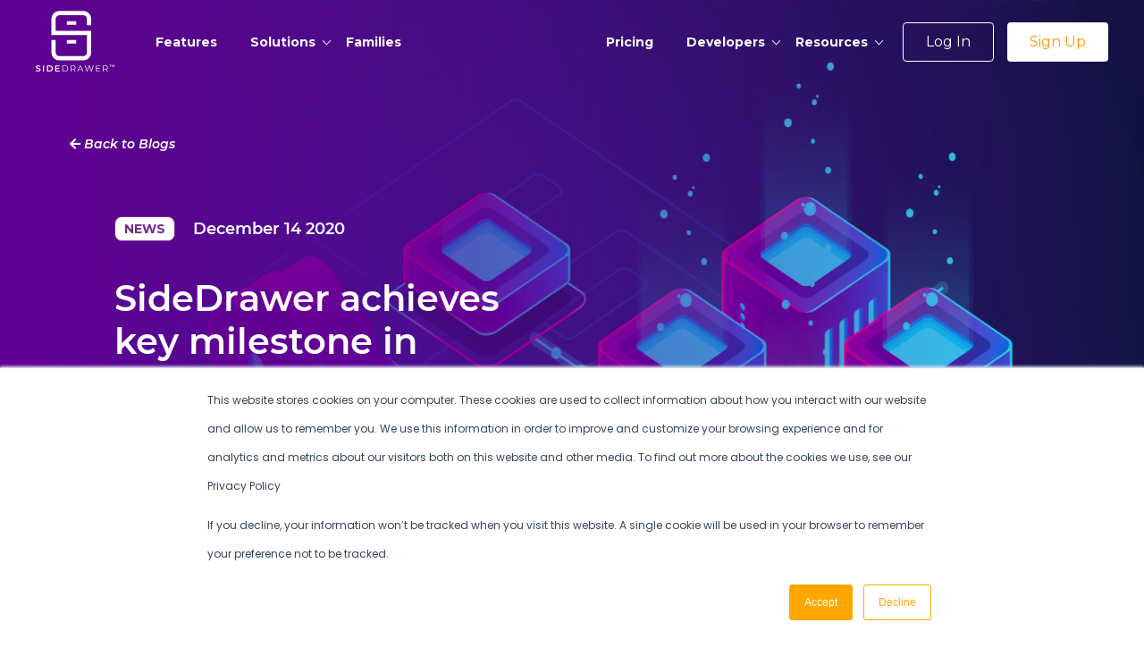

--- FILE ---
content_type: text/html; charset=UTF-8
request_url: https://www.sidedrawer.com/blog/all-in-one/sidedrawer-achieves-key-milestone-in-licenses-deployed
body_size: 10492
content:
<!doctype html><html lang="en"><head>
    <meta charset="utf-8">
    <title>SideDrawer achieves key milestone in licenses deployed</title>
    <link rel="shortcut icon" href="https://www.sidedrawer.com/hubfs/LogoIso-SideDrawer-2020.png">
    <meta name="description" content="growth SaaS security">
    <link type="text/css" rel="stylesheet" href="https://www.sidedrawer.com/hubfs/hub_generated/template_assets/1/43823312981/1768230231049/template_main.min.css">
    <link rel="stylesheet" href="https://cdnjs.cloudflare.com/ajax/libs/OwlCarousel2/2.3.4/assets/owl.carousel.min.css">
    <link rel="stylesheet" href="https://f.hubspotusercontent30.net/hubfs/9361883/font/stylesheet.css">
    <link rel="stylesheet" href="https://unpkg.com/aos@2.3.0/dist/aos.css"> 
    <link rel="stylesheet" href="https://www.sidedrawer.com/hubfs/font/stylesheet.css">
    <link rel="preconnect" href="https://fonts.gstatic.com">
    <link href="https://fonts.googleapis.com/css2?family=Poppins:ital,wght@0,100;0,200;0,300;0,400;0,500;0,600;0,700;0,800;0,900;1,100;1,200;1,300;1,400;1,500;1,600;1,700;1,800;1,900&amp;display=swap" rel="stylesheet">

    

    
<link type="text/css" rel="stylesheet" href="https://www.sidedrawer.com/hubfs/hub_generated/template_assets/1/43824131373/1768230231602/template__blog.min.css">

    <link type="text/css" rel="stylesheet" href="https://www.sidedrawer.com/hubfs/hub_generated/template_assets/1/43823313272/1768230228554/template_theme-overrides.min.css">
    <link rel="stylesheet" href="https://pro.fontawesome.com/releases/v5.10.0/css/all.css">
    
    <meta name="viewport" content="width=device-width, initial-scale=1">

    
    <meta property="og:description" content="growth SaaS security">
    <meta property="og:title" content="SideDrawer achieves key milestone in licenses deployed">
    <meta name="twitter:description" content="growth SaaS security">
    <meta name="twitter:title" content="SideDrawer achieves key milestone in licenses deployed">

    

    
    <style>
a.cta_button{-moz-box-sizing:content-box !important;-webkit-box-sizing:content-box !important;box-sizing:content-box !important;vertical-align:middle}.hs-breadcrumb-menu{list-style-type:none;margin:0px 0px 0px 0px;padding:0px 0px 0px 0px}.hs-breadcrumb-menu-item{float:left;padding:10px 0px 10px 10px}.hs-breadcrumb-menu-divider:before{content:'›';padding-left:10px}.hs-featured-image-link{border:0}.hs-featured-image{float:right;margin:0 0 20px 20px;max-width:50%}@media (max-width: 568px){.hs-featured-image{float:none;margin:0;width:100%;max-width:100%}}.hs-screen-reader-text{clip:rect(1px, 1px, 1px, 1px);height:1px;overflow:hidden;position:absolute !important;width:1px}
</style>

<link rel="stylesheet" href="https://www.sidedrawer.com/hubfs/hub_generated/module_assets/1/43824496429/1746793767745/module_Header_Navigation_Module.css">
<link rel="stylesheet" href="https://www.sidedrawer.com/hubfs/hub_generated/module_assets/1/172539499701/1741528212452/module_Progressive_Popup_Box.min.css">

<style>
  .post-container{
    background-image: url(https://www.sidedrawer.com/hubfs/image%202.svg);
    background-size: cover;
    background-repeat: no-repeat;
    width:100%;
    margin:0 auto;
  }
  .post-wrapper{
    max-width: 1024px;
    margin: 0 auto;
    width: 100%;
    padding:150px 0 50px;
  }
  .back-btn{
    font-style: italic;
    font-weight: 600;
    font-size: 14px;
    line-height: 135%;
    color: #FFFFFF;
    margin-left: -50px;
  }
  .back-btn:hover{
    color: #ff9500;
  }
  .tags-cnt-detail{
    display:flex;
    align-items:center;
    justify-content:flex-start;
    padding:20px 0;
  }
  .detail-tags{
    font-weight: 700;
    font-size: 14px;
    line-height: 120%;
    text-align: center;
    text-transform: uppercase;
    color: #78288C;
    background:#fff;
    border: 1px solid #78288C;
    border-radius: 8px;
    padding: 5px 10px;
    margin: 0 20px 0 0;
  }
  
  .post-banner-card{
    width:45%;
    margin:50px 0;
  }
  .detail-time{
    font-weight: 600;
    font-size: 18px;
    line-height: 135%;
    color: #FFFFFF;
  }
  .detail-hd-title{
    font-weight: 600;
    font-size: 40px!important;
    line-height: 120%!important;
    color: #FFFFFF;
    margin: 20px 0 40px;
  }
  .post-author{
    display: flex;
    justify-content: flex-start;
    align-items: center;
  }
  .post-author img{
    width:88px;
    height:88px;
    border-radius:50px;
    margin-right: 20px;
  }
  .post-author a{
    font-weight: 400;
    font-size: 18px;
    line-height: 135%;
    color: #FFFFFF;
  }
  @media screen and (max-width:1170px){
    .back-btn{
      margin-left:0;
    }
    .post-wrapper{
    padding:120px 20px 50px;
    }
  }
  @media screen and (max-width:768px){
    .post-wrapper{
    padding:80px 20px 50px;
    }
    .post-banner-card{
    width:100%;
  }
  }
</style>

<link rel="stylesheet" href="https://www.sidedrawer.com/hubfs/hub_generated/module_assets/1/78958356003/1741528192547/module_Blog_social_icons_2022.min.css">
<style>
  @font-face {
    font-family: "Montserrat";
    font-weight: 400;
    font-style: normal;
    font-display: swap;
    src: url("/_hcms/googlefonts/Montserrat/regular.woff2") format("woff2"), url("/_hcms/googlefonts/Montserrat/regular.woff") format("woff");
  }
  @font-face {
    font-family: "Montserrat";
    font-weight: 700;
    font-style: normal;
    font-display: swap;
    src: url("/_hcms/googlefonts/Montserrat/700.woff2") format("woff2"), url("/_hcms/googlefonts/Montserrat/700.woff") format("woff");
  }
</style>

    

    
<!--  Added by GoogleAnalytics4 integration -->
<script>
var _hsp = window._hsp = window._hsp || [];
window.dataLayer = window.dataLayer || [];
function gtag(){dataLayer.push(arguments);}

var useGoogleConsentModeV2 = true;
var waitForUpdateMillis = 1000;


if (!window._hsGoogleConsentRunOnce) {
  window._hsGoogleConsentRunOnce = true;

  gtag('consent', 'default', {
    'ad_storage': 'denied',
    'analytics_storage': 'denied',
    'ad_user_data': 'denied',
    'ad_personalization': 'denied',
    'wait_for_update': waitForUpdateMillis
  });

  if (useGoogleConsentModeV2) {
    _hsp.push(['useGoogleConsentModeV2'])
  } else {
    _hsp.push(['addPrivacyConsentListener', function(consent){
      var hasAnalyticsConsent = consent && (consent.allowed || (consent.categories && consent.categories.analytics));
      var hasAdsConsent = consent && (consent.allowed || (consent.categories && consent.categories.advertisement));

      gtag('consent', 'update', {
        'ad_storage': hasAdsConsent ? 'granted' : 'denied',
        'analytics_storage': hasAnalyticsConsent ? 'granted' : 'denied',
        'ad_user_data': hasAdsConsent ? 'granted' : 'denied',
        'ad_personalization': hasAdsConsent ? 'granted' : 'denied'
      });
    }]);
  }
}

gtag('js', new Date());
gtag('set', 'developer_id.dZTQ1Zm', true);
gtag('config', 'G-QT0WPT9G6G');
</script>
<script async src="https://www.googletagmanager.com/gtag/js?id=G-QT0WPT9G6G"></script>

<!-- /Added by GoogleAnalytics4 integration -->

<!--  Added by GoogleTagManager integration -->
<script>
var _hsp = window._hsp = window._hsp || [];
window.dataLayer = window.dataLayer || [];
function gtag(){dataLayer.push(arguments);}

var useGoogleConsentModeV2 = true;
var waitForUpdateMillis = 1000;



var hsLoadGtm = function loadGtm() {
    if(window._hsGtmLoadOnce) {
      return;
    }

    if (useGoogleConsentModeV2) {

      gtag('set','developer_id.dZTQ1Zm',true);

      gtag('consent', 'default', {
      'ad_storage': 'denied',
      'analytics_storage': 'denied',
      'ad_user_data': 'denied',
      'ad_personalization': 'denied',
      'wait_for_update': waitForUpdateMillis
      });

      _hsp.push(['useGoogleConsentModeV2'])
    }

    (function(w,d,s,l,i){w[l]=w[l]||[];w[l].push({'gtm.start':
    new Date().getTime(),event:'gtm.js'});var f=d.getElementsByTagName(s)[0],
    j=d.createElement(s),dl=l!='dataLayer'?'&l='+l:'';j.async=true;j.src=
    'https://www.googletagmanager.com/gtm.js?id='+i+dl;f.parentNode.insertBefore(j,f);
    })(window,document,'script','dataLayer','GTM-K582ZPV');

    window._hsGtmLoadOnce = true;
};

_hsp.push(['addPrivacyConsentListener', function(consent){
  if(consent.allowed || (consent.categories && consent.categories.analytics)){
    hsLoadGtm();
  }
}]);

</script>

<!-- /Added by GoogleTagManager integration -->


<!-- Google Tag Manager -->

<!-- End Google Tag Manager -->
 <script async src="https://tally.so/widgets/embed.js"></script>

<link rel="amphtml" href="https://www.sidedrawer.com/blog/all-in-one/sidedrawer-achieves-key-milestone-in-licenses-deployed?hs_amp=true">

<meta property="og:image" content="https://www.sidedrawer.com/hubfs/Imported_Blog_Media/3-1.png">
<meta property="og:image:width" content="1200">
<meta property="og:image:height" content="628">

<meta name="twitter:image" content="https://www.sidedrawer.com/hubfs/Imported_Blog_Media/3-1.png">


<meta property="og:url" content="https://www.sidedrawer.com/blog/all-in-one/sidedrawer-achieves-key-milestone-in-licenses-deployed">
<meta name="twitter:card" content="summary_large_image">

<link rel="canonical" href="https://www.sidedrawer.com/blog/all-in-one/sidedrawer-achieves-key-milestone-in-licenses-deployed">

<meta property="og:type" content="article">
<link rel="alternate" type="application/rss+xml" href="https://www.sidedrawer.com/blog/rss.xml">
<meta name="twitter:domain" content="www.sidedrawer.com">
<script src="//platform.linkedin.com/in.js" type="text/javascript">
    lang: en_US
</script>

<meta http-equiv="content-language" content="en">






  <meta name="generator" content="HubSpot"></head>
  <body>
<!--  Added by GoogleTagManager integration -->
<noscript><iframe src="https://www.googletagmanager.com/ns.html?id=GTM-K582ZPV" height="0" width="0" style="display:none;visibility:hidden"></iframe></noscript>

<!-- /Added by GoogleTagManager integration -->

    <div class="body-wrapper   hs-content-id-80943112578 hs-blog-post hs-blog-id-43837615659">
      
      <div data-global-resource-path="sidetheme/templates/partials/header.html"><div class="side-header">
   <div id="hs_cos_wrapper_module_16166583291814" class="hs_cos_wrapper hs_cos_wrapper_widget hs_cos_wrapper_type_module" style="" data-hs-cos-general-type="widget" data-hs-cos-type="module"><div class="main-header" id="myHeader">
  <div class="head-side">
    <div class="header-main">
      <div class="header-flex">
        <div class="header-left">
          <div class="head-left-l">
            <span id="hs_cos_wrapper_module_16166583291814_" class="hs_cos_wrapper hs_cos_wrapper_widget hs_cos_wrapper_type_logo" style="" data-hs-cos-general-type="widget" data-hs-cos-type="logo"><a href="//www.sidedrawer.com/" id="hs-link-module_16166583291814_" style="border-width:0px;border:0px;"><img src="https://www.sidedrawer.com/hubfs/logo.svg" class="hs-image-widget " height="480" style="height: auto;width:577px;border-width:0px;border:0px;" width="577" alt="" title=""></a></span>
          </div>
          <div class="head-left-sticky">
            <span id="hs_cos_wrapper_module_16166583291814_" class="hs_cos_wrapper hs_cos_wrapper_widget hs_cos_wrapper_type_logo" style="" data-hs-cos-general-type="widget" data-hs-cos-type="logo"><a href="//www.sidedrawer.com/" id="hs-link-module_16166583291814_" style="border-width:0px;border:0px;"><img src="https://www.sidedrawer.com/hubfs/logo_c.svg" class="hs-image-widget " height="480" style="height: auto;width:577px;border-width:0px;border:0px;" width="577" alt="logo_c" title="logo_c"></a></span>
          </div>
        </div>
        <div class="header-center-buttons">

          
          
          
          
          
          
          
          <a class="log-in" href="https://my.sidedrawer.com" target="_blank" rel="noopener">
            <div id="hs_cos_wrapper_module_16166583291814_" class="hs_cos_wrapper hs_cos_wrapper_widget hs_cos_wrapper_type_inline_text" style="" data-hs-cos-general-type="widget" data-hs-cos-type="inline_text" data-hs-cos-field="log_in_button.text">Log in</div>
          </a>

          
          
          
          
          
          <a class="sign-up" href="">
            <div id="hs_cos_wrapper_module_16166583291814_" class="hs_cos_wrapper hs_cos_wrapper_widget hs_cos_wrapper_type_inline_text" style="" data-hs-cos-general-type="widget" data-hs-cos-type="inline_text" data-hs-cos-field="sign_up_button.text">Sign Up</div>
          </a>
        </div>
        <div class="header-right">
          <div class="head-left-r custom-menu-primary">
            <span id="hs_cos_wrapper_module_16166583291814_" class="hs_cos_wrapper hs_cos_wrapper_widget hs_cos_wrapper_type_menu" style="" data-hs-cos-general-type="widget" data-hs-cos-type="menu"><div id="hs_menu_wrapper_module_16166583291814_" class="hs-menu-wrapper active-branch flyouts hs-menu-flow-horizontal" role="navigation" data-sitemap-name="default" data-menu-id="43808281385" aria-label="Navigation Menu">
 <ul role="menu">
  <li class="hs-menu-item hs-menu-depth-1" role="none"><a href="https://www.sidedrawer.com/features" role="menuitem">Features</a></li>
  <li class="hs-menu-item hs-menu-depth-1 hs-item-has-children" role="none"><a href="javascript:;" aria-haspopup="true" aria-expanded="false" role="menuitem">Solutions</a>
   <ul role="menu" class="hs-menu-children-wrapper">
    <li class="hs-menu-item hs-menu-depth-2" role="none"><a href="https://www.sidedrawer.com/solutions/financial-professionals" role="menuitem">Financial Professionals</a></li>
    <li class="hs-menu-item hs-menu-depth-2" role="none"><a href="https://www.sidedrawer.com/solutions/multi-advisor-firms" role="menuitem">Multi-Advisor Firms</a></li>
    <li class="hs-menu-item hs-menu-depth-2" role="none"><a href="https://www.sidedrawer.com/solutions/family-offices" role="menuitem">Family Offices</a></li>
    <li class="hs-menu-item hs-menu-depth-2" role="none"><a href="https://www.sidedrawer.com/solutions/large-wealth-firms" role="menuitem">Large Firms/RIAs</a></li>
    <li class="hs-menu-item hs-menu-depth-2" role="none"><a href="https://www.sidedrawer.com/solutions/asset-managers" role="menuitem">Asset Managers</a></li>
    <li class="hs-menu-item hs-menu-depth-2" role="none"><a href="https://www.sidedrawer.com/solutions/enterprise-vault" role="menuitem">Enterprises</a></li>
   </ul></li>
  <li class="hs-menu-item hs-menu-depth-1" role="none"><a href="https://www.sidedrawer.com/solutions/helping-families" role="menuitem">Families</a></li>
  <li class="hs-menu-item hs-menu-depth-1" role="none"><a href="https://www.sidedrawer.com/pricing" role="menuitem">Pricing</a></li>
  <li class="hs-menu-item hs-menu-depth-1 hs-item-has-children" role="none"><a href="javascript:;" aria-haspopup="true" aria-expanded="false" role="menuitem">Developers</a>
   <ul role="menu" class="hs-menu-children-wrapper">
    <li class="hs-menu-item hs-menu-depth-2" role="none"><a href="https://sidedrawer.readme.io/reference/introduction" role="menuitem">Documentation</a></li>
    <li class="hs-menu-item hs-menu-depth-2" role="none"><a href="https://www.sidedrawer.com/addepar-sidedrawer-integration" role="menuitem">Addepar</a></li>
    <li class="hs-menu-item hs-menu-depth-2" role="none"><a href="https://www.sidedrawer.com/planworth-sidedrawer-integration" role="menuitem">Planworth</a></li>
    <li class="hs-menu-item hs-menu-depth-2" role="none"><a href="https://www.sidedrawer.com/integrations/salesforce-and-sidedrawer" role="menuitem">Salesforce</a></li>
    <li class="hs-menu-item hs-menu-depth-2" role="none"><a href="https://www.sidedrawer.com/integrations/zapier" role="menuitem">Zapier</a></li>
    <li class="hs-menu-item hs-menu-depth-2" role="none"><a href="https://www.sidedrawer.com/integrations/cloven-and-sidedrawer" role="menuitem">Cloven CRM</a></li>
    <li class="hs-menu-item hs-menu-depth-2" role="none"><a href="https://www.sidedrawer.com/integrations/heyadvisor-and-sidedrawer" role="menuitem">HeyAdvisor</a></li>
   </ul></li>
  <li class="hs-menu-item hs-menu-depth-1 hs-item-has-children" role="none"><a href="javascript:;" aria-haspopup="true" aria-expanded="false" role="menuitem">Resources</a>
   <ul role="menu" class="hs-menu-children-wrapper">
    <li class="hs-menu-item hs-menu-depth-2" role="none"><a href="https://www.sidedrawer.com/resources/introduction" role="menuitem">Introduction</a></li>
    <li class="hs-menu-item hs-menu-depth-2" role="none"><a href="https://www.sidedrawer.com/buyers-guide-saas" role="menuitem">Buyer's Guide</a></li>
    <li class="hs-menu-item hs-menu-depth-2" role="none"><a href="https://www.sidedrawer.com/partners" role="menuitem">Partners</a></li>
    <li class="hs-menu-item hs-menu-depth-2" role="none"><a href="https://www.sidedrawer.com/blog" role="menuitem">Blogs</a></li>
    <li class="hs-menu-item hs-menu-depth-2" role="none"><a href="https://www.sidedrawer.com/blog/tag/case-studies" role="menuitem">Case Studies</a></li>
    <li class="hs-menu-item hs-menu-depth-2" role="none"><a href="https://www.sidedrawer.com/webinars" role="menuitem">Webinars</a></li>
    <li class="hs-menu-item hs-menu-depth-2" role="none"><a href="https://www.sidedrawer.com/sidedrawer-testimonials" role="menuitem">Testimonials</a></li>
    <li class="hs-menu-item hs-menu-depth-2" role="none"><a href="https://help.sidedrawer.com/en/" role="menuitem" target="_blank" rel="noopener">Help Center​</a></li>
    <li class="hs-menu-item hs-menu-depth-2" role="none"><a href="https://help.sidedrawer.com/en/articles/9902587-faq-about-sidedrawer" role="menuitem">FAQs</a></li>
   </ul></li>
  <li class="hs-menu-item hs-menu-depth-1" role="none"><a href="https://sidedrawer.com/login" role="menuitem">Log In</a></li>
  <li class="hs-menu-item hs-menu-depth-1" role="none"><a href="https://sidedrawer.com/signup" role="menuitem">Sign Up</a></li>
 </ul>
</div></span>
          </div>
        </div>
      </div>
    </div>
  </div>
</div>
<script>
  window.onscroll = function() { myFunction() };

  var header = document.getElementById("myHeader");
  var sticky = header.offsetTop;

  function myFunction() {
    if (window.pageYOffset > sticky) {
      header.classList.add("sticky");
    } else {
      header.classList.remove("sticky");
    }
  }
</script>

</div>
   <div id="hs_cos_wrapper_module_17283948125784" class="hs_cos_wrapper hs_cos_wrapper_widget hs_cos_wrapper_type_module" style="" data-hs-cos-general-type="widget" data-hs-cos-type="module"><div id="container-popup" class="container-popup" style="display:none;">
  <div class="outer-div">
    <div class="close-btn" id="closePopup">✖</div> <!-- Close button -->
    <h3>Please select</h3>
    <div class="inner-div">
      <div class="box" id="box1">
        <div class="default-content">I want to use SideDrawer for my business and clients</div>
        <div class="popup-box" id="popup1" style="display:none; flex-direction: row;">

          <div class="box" id="subBox1">
            <div class="default-content">I have an existing SideDrawer account</div>
          </div>
          <div class="box" id="subBox2">
            <div class="default-content">I don’t have an existing SideDrawer account</div>
          </div>
        </div>
        <div class="learn-more" id="learnMore1" style="display:none;">
          <a href="https://www.sidedrawer.com/pricing">Learn more about pricing</a>
        </div>
      </div>
      <div class="box" id="box2">
        <div class="default-content">I want to use SideDrawer for me and my family</div>
      </div>
    </div>
  </div>
</div>
<style>
  div#box1:hover div#subBox1:hover, div#box1:hover div#subBox2:hover {
    background: #9B3392;
    color: #ffffff;
  }
  div#box1, div#box2 {
    border: 2px solid #9B3392;
    border-radius: 20px;
    padding: 25px;
    text-align: center;
    cursor: pointer;
  }
  .box#box1:hover, .box#box2:hover, div#subBox1:hover, div#subBox2:hover{
    background:#9B3392;
    color:#ffffff;
  }
  
  .container-popup {
    background: #0000004d;
    padding: 100px;
    position: absolute;
    left: 0;
    right: 0;
    top: 0;
    bottom: 0;
    width: 2500px;
    height: 2500px;
    z-index: 10;
    max-width: 100%;
}
.popup-box {
    display: flex;
    gap: 10px; /* Add space between the boxes */
  }
  .learn-more {
    margin-top: 15px; 
  }
  .learn-more a {
    color: #000;
    text-decoration: none;
  }
.inner-div {
  display: flex;
  gap: 10px;
  justify-content: center;
}
.outer-div {
    box-shadow: 10px 14px 34.1px 0px #00000040;
    background: #FFFFFF;
    max-width: 600px;
    margin: 0px auto;
  padding:50px;
  border-radius: 20px;
  margin-top: 7%;
  position: relative;
}
.close-btn {
  position: absolute;
  top: 10px;
  right: 15px;
  font-size: 20px;
  cursor: pointer;
}
.default-content {
    font-family: Poppins;
    font-size: 18px;
    font-weight: 400;
    line-height: 30px;
    text-align: center;
}
.box.active-box#box1:hover{
  background:#ffffff;
}
.outer-div h3 {
    font-family: Poppins;
    font-size: 20px;
    font-weight: 600;
    line-height: 30px;
    text-align: center;
  margin-bottom: 30px;
}
.box{
  width: 100%;
/*   height: 100%; */
  justify-content: center;
  border: 1px solid #000;
  position: relative;
  border-radius: 10px;
  padding:20px;
  margin-top:10px;
  color: black;
}
div#box1:hover .box:hover, div#box2:hover .box:hover {
    border: 1px solid #ffffff;
}
.popup-box {
    display: flex;
    gap: 10px; 
  }
.popup-box {
  width: 100%;
/*   height: 100%; */
  justify-content: center;
  cursor: pointer;
  position: relative;
}
.popup-box {
  display: none;
  flex-direction: column;
  gap: 10px;
}
.popup {
  position: absolute;
  top: 0;
  left: 0;
  width: 100%;
  height: 100%;
  display: flex;
  align-items: center;
  justify-content: center;
  background: rgba(0, 0, 0, 0.5);
  color: #fff;
  display: none;
}

  
  @media(max-width:767px){
 .container-popup {
    padding: 15px;
}
    .outer-div {
    padding: 10px;
}
  .outer-div {
  margin-top: 22%;
}
    div#box1, div#box2 {
    padding: 15px;
}
    .box {
    padding: 15px;
}
}
</style>
<script>
//  document.querySelector('.open-popup').addEventListener('click', function(event) {
//     event.preventDefault();  // Prevent default anchor behavior
//     document.getElementById('container-popup').style.display = 'block';  // Show the popup container
//   });

//   // Close popup and hide the entire container-popup when the cross sign is clicked
//   document.getElementById('closePopup').addEventListener('click', function() {
//     document.getElementById('container-popup').style.display = 'none';  // Hide the entire container-popup
//   });

//   let clickCount1 = 0;

//   document.getElementById('box1').addEventListener('click', function() {
//     clickCount1++;
//     if (clickCount1 === 1) {
//       document.querySelector('#box1 .default-content').style.display = 'none';
//       document.getElementById('popup1').style.display = 'flex';
//       document.getElementById('learnMore1').style.display = 'inline-flex';
//       document.getElementById('box2').style.display = 'none';
//       document.getElementById('box1').classList.add('active-box');
//     }
//   });

//   document.getElementById('box2').addEventListener('click', function() {
//     window.location.href = 'https://my.sidedrawer.com/auth/authorize';
//   });

//   document.getElementById('subBox1').addEventListener('click', function() {
//     window.location.href = 'https://console.sidedrawer.com/create-tenant';
//   });

//   document.getElementById('subBox2').addEventListener('click', function() {
//     window.location.href = 'https://console.sidedrawer.com/signup';
//   });
  
//   document.getElementById('box1').addEventListener('click', function() {
//   clickCount1++;
//   if (clickCount1 % 2 === 1) {  // Odd click opens
//     document.querySelector('#box1 .default-content').style.display = 'none';
//     document.getElementById('popup1').style.display = 'flex';
//     document.getElementById('learnMore1').style.display = 'inline-flex';
//     document.getElementById('box2').style.display = 'none';
//     document.getElementById('box1').classList.add('active-box');
//   } else {  // Even click closes
//     document.querySelector('#box1 .default-content').style.display = 'block';
//     document.getElementById('popup1').style.display = 'none';
//     document.getElementById('learnMore1').style.display = 'none';
//     document.getElementById('box2').style.display = 'block';
//     document.getElementById('box1').classList.remove('active-box');
//   }
// });

//   document.getElementById('subBox1').addEventListener('click', function() {
//   const url1 = 'https://console.sidedrawer.com/create-tenant';
//   console.log("Redirecting to: ", url1);
//   window.location.href = url1;
// });

// document.getElementById('subBox2').addEventListener('click', function() {
//   const url2 = 'https://console.sidedrawer.com/signup';
//   console.log("Redirecting to: ", url2);
//   window.location.href = url2;
// });

//   let clickCount1 = 0;  // Declare the variable at the top

// document.querySelector('.open-popup').addEventListener('click', function(event) {
//   event.preventDefault();  // Prevent default anchor behavior
//   document.getElementById('container-popup').style.display = 'block';  // Show the popup container
// });

// // Close popup and hide the entire container-popup when the cross sign is clicked
// document.getElementById('closePopup').addEventListener('click', function() {
//   document.getElementById('container-popup').style.display = 'none';  // Hide the entire container-popup
// });

// document.getElementById('box1').addEventListener('click', function() {
//   clickCount1++;
//   if (clickCount1 % 2 === 1) {  // Odd click opens
//     document.querySelector('#box1 .default-content').style.display = 'none';
//     document.getElementById('popup1').style.display = 'flex';
//     document.getElementById('learnMore1').style.display = 'inline-flex';
//     document.getElementById('box2').style.display = 'none';
//     document.getElementById('box1').classList.add('active-box');
//   } else {  // Even click closes
//     document.querySelector('#box1 .default-content').style.display = 'block';
//     document.getElementById('popup1').style.display = 'none';
//     document.getElementById('learnMore1').style.display = 'none';
//     document.getElementById('box2').style.display = 'block';
//     document.getElementById('box1').classList.remove('active-box');
//   }
// });

// document.getElementById('box2').addEventListener('click', function() {
//   window.location.href = 'https://my.sidedrawer.com/auth/authorize';
// });

// document.getElementById('subBox1').addEventListener('click', function() {
//   window.location.href = 'https://console.sidedrawer.com/create-tenant';
// });

// document.getElementById('subBox2').addEventListener('click', function() {
//   window.location.href = 'https://console.sidedrawer.com/signup';
// });

  document.addEventListener('DOMContentLoaded', function() {
  let clickCount1 = 0;

  // Open popup
  document.querySelector('.open-popup').addEventListener('click', function(event) {
    event.preventDefault();  // Prevent default anchor behavior
    document.getElementById('container-popup').style.display = 'block';  // Show the popup container
  });

  // Close popup
  document.getElementById('closePopup').addEventListener('click', function() {
    document.getElementById('container-popup').style.display = 'none';  // Hide the entire container-popup
  });

  // box1 click event
  document.getElementById('box1').addEventListener('click', function() {
    clickCount1++;
    if (clickCount1 % 2 === 1) {  // Odd click opens
      document.querySelector('#box1 .default-content').style.display = 'none';
      document.getElementById('popup1').style.display = 'flex';
      document.getElementById('learnMore1').style.display = 'inline-flex';
      document.getElementById('box2').style.display = 'none';
      document.getElementById('box1').classList.add('active-box');
    } else {  // Even click closes
      document.querySelector('#box1 .default-content').style.display = 'block';
      document.getElementById('popup1').style.display = 'none';
      document.getElementById('learnMore1').style.display = 'none';
      document.getElementById('box2').style.display = 'block';
      document.getElementById('box1').classList.remove('active-box');
    }
  });

  // box2 click event
  document.getElementById('box2').addEventListener('click', function() {
    window.location.href = 'https://my.sidedrawer.com/auth/authorize';
  });

  // subBox1 and subBox2 click events
  document.getElementById('subBox1').addEventListener('click', function() {
    window.location.href = 'https://console.sidedrawer.com/create-tenant';
  });

  document.getElementById('subBox2').addEventListener('click', function() {
    window.location.href = 'https://console.sidedrawer.com/signup';
  });
});


</script></div>
</div></div>
      

      

<main id="main-content" class="body-container-wrapper">
  <div class="body-container body-container--blog-post ">


    <div class="Blog-details-post-banner">
      <div id="hs_cos_wrapper_module_165727930222813" class="hs_cos_wrapper hs_cos_wrapper_widget hs_cos_wrapper_type_module" style="" data-hs-cos-general-type="widget" data-hs-cos-type="module"><div class="post-container">
  <div class="post-wrapper">
   <a href="https://blog.sidedrawer.com/" class="back-btn"><i class="fas fa-arrow-left"></i> Back to Blogs</a>
    
    <div class="post-banner-card">
      <div class="tags-cnt tags-cnt-detail">
        
        <a class="blog-index__post-tag detail-tags" href="https://www.sidedrawer.com/blog/tag/news">News</a>
        
        <time class="blog-index__post-timestamp detail-time" datetime="2020-12-14 05:00:00">
          December 14 2020 
        </time>
      </div>
      <h1 class="detail-hd-title">
        <span id="hs_cos_wrapper_name" class="hs_cos_wrapper hs_cos_wrapper_meta_field hs_cos_wrapper_type_text" style="" data-hs-cos-general-type="meta_field" data-hs-cos-type="text">SideDrawer achieves key milestone in licenses deployed</span>
      </h1>
      <div class="blog-listing__post-author post-author">
        <img class="blog-listing__post-author-image" src="https://www.sidedrawer.com/hs-fs/hubfs/SideDrawer_socialmedia-profile01_240220.png?width=50&amp;name=SideDrawer_socialmedia-profile01_240220.png" width="50" loading="lazy" alt=" SideDrawer" srcset="https://www.sidedrawer.com/hs-fs/hubfs/SideDrawer_socialmedia-profile01_240220.png?width=25&amp;name=SideDrawer_socialmedia-profile01_240220.png 25w, https://www.sidedrawer.com/hs-fs/hubfs/SideDrawer_socialmedia-profile01_240220.png?width=50&amp;name=SideDrawer_socialmedia-profile01_240220.png 50w, https://www.sidedrawer.com/hs-fs/hubfs/SideDrawer_socialmedia-profile01_240220.png?width=75&amp;name=SideDrawer_socialmedia-profile01_240220.png 75w, https://www.sidedrawer.com/hs-fs/hubfs/SideDrawer_socialmedia-profile01_240220.png?width=100&amp;name=SideDrawer_socialmedia-profile01_240220.png 100w, https://www.sidedrawer.com/hs-fs/hubfs/SideDrawer_socialmedia-profile01_240220.png?width=125&amp;name=SideDrawer_socialmedia-profile01_240220.png 125w, https://www.sidedrawer.com/hs-fs/hubfs/SideDrawer_socialmedia-profile01_240220.png?width=150&amp;name=SideDrawer_socialmedia-profile01_240220.png 150w" sizes="(max-width: 50px) 100vw, 50px">
      <a class="blog-listing__post-author-name" href="https://www.sidedrawer.com/blog/author/sidedrawer-content">SideDrawer</a>
      </div>
    </div>
  </div>
</div>

</div>
    </div>

    
    <div class="content-wrappert">
      <div class="detail-post-social">
        <div id="hs_cos_wrapper_module_16576020863299" class="hs_cos_wrapper hs_cos_wrapper_widget hs_cos_wrapper_type_module" style="" data-hs-cos-general-type="widget" data-hs-cos-type="module"><p class="social-hd">Share</p>
<div class="social-cnt">
  <a class="share_twitter social" href="javascript:;" title="twitter" target="popup" onclick="window.open('https://twitter.com/home?status=SideDrawer achieves key milestone in licenses deployed+https://www.sidedrawer.com/blog/all-in-one/sidedrawer-achieves-key-milestone-in-licenses-deployed','Twitter Share','width=600,height=600')">
    <i class="fab fa-twitter"></i>
  </a>
  <a class="share_facebook social" href="javascript:;" title="facebook" target="popup" onclick="window.open('http://www.facebook.com/sharer/sharer.php?u=https://www.sidedrawer.com/blog/all-in-one/sidedrawer-achieves-key-milestone-in-licenses-deployed','Facebook Share','width=600,height=600')">
    <i class="fab fa-facebook-f"></i>
  </a>
  <a class="share_linkedin social" href="javascript:;" title="linkedin" target="popup" onclick="window.open('http://www.linkedin.com/shareArticle?mini=true&amp;url=https://www.sidedrawer.com/blog/all-in-one/sidedrawer-achieves-key-milestone-in-licenses-deployed','LinkedIn Share','width=600,height=600')">
    <i class="fab fa-linkedin-in"></i> 
  </a> 
</div></div>
      </div> 
      <article class="blog-post">
        <div class="blog-post__body">
          <span id="hs_cos_wrapper_post_body" class="hs_cos_wrapper hs_cos_wrapper_meta_field hs_cos_wrapper_type_rich_text" style="" data-hs-cos-general-type="meta_field" data-hs-cos-type="rich_text"><p>Toronto, Ontario - (News Release - December 14, 2020) - SideDrawer, the organization platform for today's enterprises, announced a new milestone within only six months of product launch.</p> 
<!--more-->
<p>"We launched our product right at the beginning of Covid, and were uncertain of the ability to gain mind-share to deploy our platform. We know client service and engagement is critical for the success of any business, and we quickly realized that our platform was one that ultimately benefits the individual and their family. As a result, our interest level has continued to be high and we have now achieved a key milestone of over 1,000 licenses purchased by professionals across wealth management, estate law, and accounting, to better serve their clients, while increasing their standard of security, and reducing costs," said J. Gaston Siri, CEO of SideDrawer.</p> 
<p>"We appreciate the extremely strong positive feedback we have received to date and continue to incorporate the feedback we are receiving into our product evolution. We welcome any enterprise or SMB professional to contact us for a demo of pour platform," added Gaston.</p> 
<p><strong>About SideDrawer</strong></p> 
<p>SideDrawer is a secure and real-time Life Planning and Organization platform that allows professionals and businesses to provide a more efficient &amp; secure way for businesses to work with their clients, while providing ongoing adding value for their client’s lives, businesses and families. SideDrawer offers guided organization, and the flexibility to provide as much or as little information as you like. With a user-friendly interface, and permission-based settings, you can invite collaborators allowing easy access to your trusted advisors and loved ones. Our platform is fully API based, and can be offered as a stand-alone or integrated completely within the organization. For more information, please visit: <a href="https://sidedrawer.com" target="_blank" rel="noopener">www.sidedrawer.com</a> or download our mobile apps on the Apple App Store or Google Play Store, or visit our Web-App at <a href="https://my.sidedrawer.com" target="_blank" rel="noopener">my.sidedrawer.com</a></p> 
<p>For professionals, fintechs and enterprises looking for solutions to improve their service offering and client relationships, please visit <a href="https://sidedrawer.com/professionals" target="_blank" rel="noopener">www.sidedrawer.com/professionals</a> or reach out to <a href="mailto:hello@sidedrawer.com" target="_blank" rel="noopener">hello@sidedrawer.com</a> for a demo or to discuss integration opportunities.</p></span>
        </div>
        
      </article>

    </div>


    

    
  
    
    <section class="blog-related-posts">
      <div class="content-wrapper">
        <h2 class="related-title">Related Blog Posts</h2>
        <div class="blog-related-posts__list">
          

          

          <div class="rel-blog-card load-item side-drawer-blog" blog-tags="|">
            <a class="blog-related-posts__post-image-wrapper" href="https://www.sidedrawer.com/blog/news/sidedrawer-achieves-key-milestone-in-licenses-deployed" aria-label="Read full post: SideDrawer achieves key milestone in licenses deployed">
              <img class="blog-related-posts__image" src="https://www.sidedrawer.com/hs-fs/hubfs/Imported_Blog_Media/3-1-1.png?width=352&amp;name=3-1-1.png" loading="lazy" width="352" alt="" srcset="https://www.sidedrawer.com/hs-fs/hubfs/Imported_Blog_Media/3-1-1.png?width=176&amp;name=3-1-1.png 176w, https://www.sidedrawer.com/hs-fs/hubfs/Imported_Blog_Media/3-1-1.png?width=352&amp;name=3-1-1.png 352w, https://www.sidedrawer.com/hs-fs/hubfs/Imported_Blog_Media/3-1-1.png?width=528&amp;name=3-1-1.png 528w, https://www.sidedrawer.com/hs-fs/hubfs/Imported_Blog_Media/3-1-1.png?width=704&amp;name=3-1-1.png 704w, https://www.sidedrawer.com/hs-fs/hubfs/Imported_Blog_Media/3-1-1.png?width=880&amp;name=3-1-1.png 880w, https://www.sidedrawer.com/hs-fs/hubfs/Imported_Blog_Media/3-1-1.png?width=1056&amp;name=3-1-1.png 1056w" sizes="(max-width: 352px) 100vw, 352px">
            </a>
            <div class="rel-tags-cnt">
              
              <a class="blog-index__post-tag" href="https://www.sidedrawer.com/blog/tag/news">News</a>
              
              <time class="blog-index__post-timestamp" datetime="2020-12-14 05:00:00">
                December 14 2020 
              </time> 
            </div>
            <h2 class="rel-blog-hd-title">
              SideDrawer achieves key milestone in licenses deployed
            </h2>
            <div class="rel-post-content">
              <p>Toronto, Ontario - (News Release - December 14, 2020) - SideDrawer, the organization platform for...</p>
            </div>

            <div class="rel-card-footer-cnt">
              <div class="blog-listing__post-author rel-post-author">
                <img class="blog-listing__post-author-image" src="https://www.sidedrawer.com/hs-fs/hubfs/SideDrawer_socialmedia-profile01_240220.png?width=50&amp;name=SideDrawer_socialmedia-profile01_240220.png" width="50" loading="lazy" alt=" SideDrawer" srcset="https://www.sidedrawer.com/hs-fs/hubfs/SideDrawer_socialmedia-profile01_240220.png?width=25&amp;name=SideDrawer_socialmedia-profile01_240220.png 25w, https://www.sidedrawer.com/hs-fs/hubfs/SideDrawer_socialmedia-profile01_240220.png?width=50&amp;name=SideDrawer_socialmedia-profile01_240220.png 50w, https://www.sidedrawer.com/hs-fs/hubfs/SideDrawer_socialmedia-profile01_240220.png?width=75&amp;name=SideDrawer_socialmedia-profile01_240220.png 75w, https://www.sidedrawer.com/hs-fs/hubfs/SideDrawer_socialmedia-profile01_240220.png?width=100&amp;name=SideDrawer_socialmedia-profile01_240220.png 100w, https://www.sidedrawer.com/hs-fs/hubfs/SideDrawer_socialmedia-profile01_240220.png?width=125&amp;name=SideDrawer_socialmedia-profile01_240220.png 125w, https://www.sidedrawer.com/hs-fs/hubfs/SideDrawer_socialmedia-profile01_240220.png?width=150&amp;name=SideDrawer_socialmedia-profile01_240220.png 150w" sizes="(max-width: 50px) 100vw, 50px">
                <a class="blog-listing__post-author-name" href="https://www.sidedrawer.com/blog/author/sidedrawer-content">SideDrawer</a>
              </div>
              <div class="blog-listing__post-button-wrapper">
                <a class="blog-listing__post-button rel-btn     " href="https://www.sidedrawer.com/blog/news/sidedrawer-achieves-key-milestone-in-licenses-deployed" aria-label=" SideDrawer achieves key milestone in licenses deployed">
                  Read More
                </a>
              </div>
            </div>
          </div>


          
    

  
    

          

          <div class="rel-blog-card load-item side-drawer-blog" blog-tags="|">
            <a class="blog-related-posts__post-image-wrapper" href="https://www.sidedrawer.com/blog/news/ali-qureshi-joins-sidedrawer-executive-team" aria-label="Read full post: Ali Qureshi joins SideDrawer executive team">
              <img class="blog-related-posts__image" src="https://www.sidedrawer.com/hs-fs/hubfs/Imported_Blog_Media/5-1-1.png?width=352&amp;name=5-1-1.png" loading="lazy" width="352" alt="" srcset="https://www.sidedrawer.com/hs-fs/hubfs/Imported_Blog_Media/5-1-1.png?width=176&amp;name=5-1-1.png 176w, https://www.sidedrawer.com/hs-fs/hubfs/Imported_Blog_Media/5-1-1.png?width=352&amp;name=5-1-1.png 352w, https://www.sidedrawer.com/hs-fs/hubfs/Imported_Blog_Media/5-1-1.png?width=528&amp;name=5-1-1.png 528w, https://www.sidedrawer.com/hs-fs/hubfs/Imported_Blog_Media/5-1-1.png?width=704&amp;name=5-1-1.png 704w, https://www.sidedrawer.com/hs-fs/hubfs/Imported_Blog_Media/5-1-1.png?width=880&amp;name=5-1-1.png 880w, https://www.sidedrawer.com/hs-fs/hubfs/Imported_Blog_Media/5-1-1.png?width=1056&amp;name=5-1-1.png 1056w" sizes="(max-width: 352px) 100vw, 352px">
            </a>
            <div class="rel-tags-cnt">
              
              <a class="blog-index__post-tag" href="https://www.sidedrawer.com/blog/tag/news">News</a>
              
              <time class="blog-index__post-timestamp" datetime="2020-12-01 05:00:00">
                December 1 2020 
              </time> 
            </div>
            <h2 class="rel-blog-hd-title">
              Ali Qureshi joins SideDrawer executive team
            </h2>
            <div class="rel-post-content">
              <p>Toronto, Ontario - (News Release - December 1, 2020) - SideDrawer, the organization platform for...</p>
            </div>

            <div class="rel-card-footer-cnt">
              <div class="blog-listing__post-author rel-post-author">
                <img class="blog-listing__post-author-image" src="https://www.sidedrawer.com/hs-fs/hubfs/SideDrawer_socialmedia-profile01_240220.png?width=50&amp;name=SideDrawer_socialmedia-profile01_240220.png" width="50" loading="lazy" alt=" SideDrawer" srcset="https://www.sidedrawer.com/hs-fs/hubfs/SideDrawer_socialmedia-profile01_240220.png?width=25&amp;name=SideDrawer_socialmedia-profile01_240220.png 25w, https://www.sidedrawer.com/hs-fs/hubfs/SideDrawer_socialmedia-profile01_240220.png?width=50&amp;name=SideDrawer_socialmedia-profile01_240220.png 50w, https://www.sidedrawer.com/hs-fs/hubfs/SideDrawer_socialmedia-profile01_240220.png?width=75&amp;name=SideDrawer_socialmedia-profile01_240220.png 75w, https://www.sidedrawer.com/hs-fs/hubfs/SideDrawer_socialmedia-profile01_240220.png?width=100&amp;name=SideDrawer_socialmedia-profile01_240220.png 100w, https://www.sidedrawer.com/hs-fs/hubfs/SideDrawer_socialmedia-profile01_240220.png?width=125&amp;name=SideDrawer_socialmedia-profile01_240220.png 125w, https://www.sidedrawer.com/hs-fs/hubfs/SideDrawer_socialmedia-profile01_240220.png?width=150&amp;name=SideDrawer_socialmedia-profile01_240220.png 150w" sizes="(max-width: 50px) 100vw, 50px">
                <a class="blog-listing__post-author-name" href="https://www.sidedrawer.com/blog/author/sidedrawer-content">SideDrawer</a>
              </div>
              <div class="blog-listing__post-button-wrapper">
                <a class="blog-listing__post-button rel-btn     " href="https://www.sidedrawer.com/blog/news/ali-qureshi-joins-sidedrawer-executive-team" aria-label=" Ali Qureshi joins SideDrawer executive team">
                  Read More
                </a>
              </div>
            </div>
          </div>


          
    

  
    

          

          <div class="rel-blog-card load-item side-drawer-blog" blog-tags="|">
            <a class="blog-related-posts__post-image-wrapper" href="https://www.sidedrawer.com/blog/all-in-one/ali-qureshi-joins-sidedrawer-executive-team" aria-label="Read full post: Ali Qureshi joins SideDrawer executive team">
              <img class="blog-related-posts__image" src="https://www.sidedrawer.com/hs-fs/hubfs/Imported_Blog_Media/5-1.png?width=352&amp;name=5-1.png" loading="lazy" width="352" alt="" srcset="https://www.sidedrawer.com/hs-fs/hubfs/Imported_Blog_Media/5-1.png?width=176&amp;name=5-1.png 176w, https://www.sidedrawer.com/hs-fs/hubfs/Imported_Blog_Media/5-1.png?width=352&amp;name=5-1.png 352w, https://www.sidedrawer.com/hs-fs/hubfs/Imported_Blog_Media/5-1.png?width=528&amp;name=5-1.png 528w, https://www.sidedrawer.com/hs-fs/hubfs/Imported_Blog_Media/5-1.png?width=704&amp;name=5-1.png 704w, https://www.sidedrawer.com/hs-fs/hubfs/Imported_Blog_Media/5-1.png?width=880&amp;name=5-1.png 880w, https://www.sidedrawer.com/hs-fs/hubfs/Imported_Blog_Media/5-1.png?width=1056&amp;name=5-1.png 1056w" sizes="(max-width: 352px) 100vw, 352px">
            </a>
            <div class="rel-tags-cnt">
              
              <a class="blog-index__post-tag" href="https://www.sidedrawer.com/blog/tag/news">News</a>
              
              <time class="blog-index__post-timestamp" datetime="2020-12-01 05:00:00">
                December 1 2020 
              </time> 
            </div>
            <h2 class="rel-blog-hd-title">
              Ali Qureshi joins SideDrawer executive team
            </h2>
            <div class="rel-post-content">
              <p>Toronto, Ontario - (News Release - December 1, 2020) - SideDrawer, the organization platform for...</p>
            </div>

            <div class="rel-card-footer-cnt">
              <div class="blog-listing__post-author rel-post-author">
                <img class="blog-listing__post-author-image" src="https://www.sidedrawer.com/hs-fs/hubfs/SideDrawer_socialmedia-profile01_240220.png?width=50&amp;name=SideDrawer_socialmedia-profile01_240220.png" width="50" loading="lazy" alt=" SideDrawer" srcset="https://www.sidedrawer.com/hs-fs/hubfs/SideDrawer_socialmedia-profile01_240220.png?width=25&amp;name=SideDrawer_socialmedia-profile01_240220.png 25w, https://www.sidedrawer.com/hs-fs/hubfs/SideDrawer_socialmedia-profile01_240220.png?width=50&amp;name=SideDrawer_socialmedia-profile01_240220.png 50w, https://www.sidedrawer.com/hs-fs/hubfs/SideDrawer_socialmedia-profile01_240220.png?width=75&amp;name=SideDrawer_socialmedia-profile01_240220.png 75w, https://www.sidedrawer.com/hs-fs/hubfs/SideDrawer_socialmedia-profile01_240220.png?width=100&amp;name=SideDrawer_socialmedia-profile01_240220.png 100w, https://www.sidedrawer.com/hs-fs/hubfs/SideDrawer_socialmedia-profile01_240220.png?width=125&amp;name=SideDrawer_socialmedia-profile01_240220.png 125w, https://www.sidedrawer.com/hs-fs/hubfs/SideDrawer_socialmedia-profile01_240220.png?width=150&amp;name=SideDrawer_socialmedia-profile01_240220.png 150w" sizes="(max-width: 50px) 100vw, 50px">
                <a class="blog-listing__post-author-name" href="https://www.sidedrawer.com/blog/author/sidedrawer-content">SideDrawer</a>
              </div>
              <div class="blog-listing__post-button-wrapper">
                <a class="blog-listing__post-button rel-btn     " href="https://www.sidedrawer.com/blog/all-in-one/ali-qureshi-joins-sidedrawer-executive-team" aria-label=" Ali Qureshi joins SideDrawer executive team">
                  Read More
                </a>
              </div>
            </div>
          </div>


          
        </div>
      </div>
    </section>
    
    




  </div>
</main>


      
      <div data-global-resource-path="sidetheme/templates/partials/footer.html"><div class="footer-main-velo">
<div class="main-velo-container">
  <div class="footer-main-velo-inner">

    <div class="footer-velo-section1">
     
        <div id="hs_cos_wrapper_module_16166668285663" class="hs_cos_wrapper hs_cos_wrapper_widget hs_cos_wrapper_type_module" style="" data-hs-cos-general-type="widget" data-hs-cos-type="module"><div class="footer-one">
    <div class="footer-heading1">
        <h3>Quick Links</h3>
    </div>
    <div class="footer-h-menu">
<span id="hs_cos_wrapper_module_16166668285663_" class="hs_cos_wrapper hs_cos_wrapper_widget hs_cos_wrapper_type_menu" style="" data-hs-cos-general-type="widget" data-hs-cos-type="menu"><div id="hs_menu_wrapper_module_16166668285663_" class="hs-menu-wrapper active-branch flyouts hs-menu-flow-horizontal" role="navigation" data-sitemap-name="default" data-menu-id="43833133726" aria-label="Navigation Menu">
 <ul role="menu">
  <li class="hs-menu-item hs-menu-depth-1" role="none"><a href="https://www.sidedrawer.com/features" role="menuitem">Features</a></li>
  <li class="hs-menu-item hs-menu-depth-1" role="none"><a href="https://www.sidedrawer.com/solutions/financial-professionals" role="menuitem">Financial Professionals</a></li>
  <li class="hs-menu-item hs-menu-depth-1" role="none"><a href="https://www.sidedrawer.com/solutions/multi-advisor-firms" role="menuitem">Multi-Advisor Firms</a></li>
  <li class="hs-menu-item hs-menu-depth-1" role="none"><a href="https://www.sidedrawer.com/solutions/large-wealth-firms" role="menuitem">Large Wealth Firms</a></li>
  <li class="hs-menu-item hs-menu-depth-1" role="none"><a href="https://www.sidedrawer.com/solutions/enterprise-vault" role="menuitem">Banks</a></li>
  <li class="hs-menu-item hs-menu-depth-1" role="none"><a href="https://www.sidedrawer.com/solutions/helping-families" role="menuitem">Families</a></li>
 </ul>
</div></span>
    </div>
    <div class="footer-heading2">
        <h3>Resources</h3>
    </div>
    <div class="footer-h-menu2">

<span id="hs_cos_wrapper_module_16166668285663_" class="hs_cos_wrapper hs_cos_wrapper_widget hs_cos_wrapper_type_menu" style="" data-hs-cos-general-type="widget" data-hs-cos-type="menu"><div id="hs_menu_wrapper_module_16166668285663_" class="hs-menu-wrapper active-branch flyouts hs-menu-flow-horizontal" role="navigation" data-sitemap-name="default" data-menu-id="44326578100" aria-label="Navigation Menu">
 <ul role="menu">
  <li class="hs-menu-item hs-menu-depth-1" role="none"><a href="https://blog.sidedrawer.com/" role="menuitem">Blogs</a></li>
  <li class="hs-menu-item hs-menu-depth-1" role="none"><a href="https://blog.sidedrawer.com/case-study" role="menuitem">Case Studies</a></li>
  <li class="hs-menu-item hs-menu-depth-1" role="none"><a href="https://help.sidedrawer.com/en/" role="menuitem">Help Center​</a></li>
  <li class="hs-menu-item hs-menu-depth-1" role="none"><a href="https://help.sidedrawer.com/en/collections/2710324-faqs" role="menuitem">FAQs</a></li>
  <li class="hs-menu-item hs-menu-depth-1" role="none"><a href="https://www.sidedrawer.com/brand-assets" role="menuitem">Brand Assets</a></li>
  <li class="hs-menu-item hs-menu-depth-1" role="none"><a href="https://sidedrawer.readme.io/" role="menuitem">API Docs</a></li>
 </ul>
</div></span>

    </div>
</div></div>
      </div>
      
      <div class="footer-velo-section3">
              
    <div id="hs_cos_wrapper_module_161682905756422" class="hs_cos_wrapper hs_cos_wrapper_widget hs_cos_wrapper_type_module" style="" data-hs-cos-general-type="widget" data-hs-cos-type="module"><div class="footer-one">
    <div class="footer-heading1">
        <h3>Developers</h3>
    </div>
    <div class="footer-h-menu">
<span id="hs_cos_wrapper_module_161682905756422_" class="hs_cos_wrapper hs_cos_wrapper_widget hs_cos_wrapper_type_menu" style="" data-hs-cos-general-type="widget" data-hs-cos-type="menu"><div id="hs_menu_wrapper_module_161682905756422_" class="hs-menu-wrapper active-branch flyouts hs-menu-flow-horizontal" role="navigation" data-sitemap-name="default" data-menu-id="43972617270" aria-label="Navigation Menu">
 <ul role="menu">
  <li class="hs-menu-item hs-menu-depth-1" role="none"><a href="https://sidedrawer.readme.io/reference/sidedrawer" role="menuitem">API Docs</a></li>
 </ul>
</div></span>
    </div>
    <div class="footer-heading2">
        <h3></h3>
    </div>
    <div class="footer-h-menu2">

<span id="hs_cos_wrapper_module_161682905756422_" class="hs_cos_wrapper hs_cos_wrapper_widget hs_cos_wrapper_type_menu" style="" data-hs-cos-general-type="widget" data-hs-cos-type="menu"><div id="hs_menu_wrapper_module_161682905756422_" class="hs-menu-wrapper active-branch flyouts hs-menu-flow-horizontal" role="navigation" data-sitemap-name="default" data-menu-id="43972609810" aria-label="Navigation Menu">
 <ul role="menu">
  <li class="hs-menu-item hs-menu-depth-1" role="none"><a href="javascript:;" role="menuitem"></a></li>
 </ul>
</div></span>

    </div>
   <div class="footer-heading2">
        <h3>Get the App</h3>
    </div>

    <div class="sec-head-main">
        <div class="sec-head-img1">
     




	

<a href="https://apps.apple.com/app/sidedrawer/id1451170345" target="_blank" rel="noopener">  


  
  
    
  
   
  <img src="https://www.sidedrawer.com/hubfs/apple-store-button.png" alt="apple-store-button" loading="lazy" style="max-width: 100%; height: auto;">


</a>       
  </div>
        <div class="sec-head-img2">
        





	

<a href="https://play.google.com/store/apps/details?id=com.sidedrawer.app&amp;pcampaignid=web_share" target="_blank" rel="noopener">
          

  
  
    
  
   
  <img src="https://www.sidedrawer.com/hubfs/google-play-button%20(1).png" alt="google-play-button (1)" loading="lazy" style="max-width: 100%; height: auto;">


</a>
        </div>
    </div> 
  
  
</div></div> 
    
    
    
    </div>
    <div class="footer-velo-section4">
    
      
       <div id="hs_cos_wrapper_module_161667926649030" class="hs_cos_wrapper hs_cos_wrapper_widget hs_cos_wrapper_type_module" style="" data-hs-cos-general-type="widget" data-hs-cos-type="module"><div class="footer-sect3">
   <div class="foot-heading">
        <h3>SideDrawer</h3>
    </div>
    <div class="foot-head-menu">
        <span id="hs_cos_wrapper_module_161667926649030_" class="hs_cos_wrapper hs_cos_wrapper_widget hs_cos_wrapper_type_menu" style="" data-hs-cos-general-type="widget" data-hs-cos-type="menu"><div id="hs_menu_wrapper_module_161667926649030_" class="hs-menu-wrapper active-branch flyouts hs-menu-flow-horizontal" role="navigation" data-sitemap-name="default" data-menu-id="43835134325" aria-label="Navigation Menu">
 <ul role="menu">
  <li class="hs-menu-item hs-menu-depth-1" role="none"><a href="https://www.sidedrawer.com/about-page" role="menuitem">About Us</a></li>
  <li class="hs-menu-item hs-menu-depth-1" role="none"><a href="https://blog.sidedrawer.com/news" role="menuitem">News &amp; Media</a></li>
  <li class="hs-menu-item hs-menu-depth-1" role="none"><a href="https://www.sidedrawer.com/security-page" role="menuitem">Security</a></li>
  <li class="hs-menu-item hs-menu-depth-1" role="none"><a href="https://www.sidedrawer.com/legal/privacy-policy" role="menuitem">Privacy Policy</a></li>
  <li class="hs-menu-item hs-menu-depth-1" role="none"><a href="https://www.sidedrawer.com/legal/terms-of-service" role="menuitem">Terms of Use</a></li>
  <li class="hs-menu-item hs-menu-depth-1" role="none"><a href="https://www.sidedrawer.com/legal/dpa" role="menuitem">Data Processing Agreement</a></li>
 </ul>
</div></span>
    </div> 
    <div class="sec-address">
        <h3>Have a Question?</h3>
    </div>
    <div class="sec-addresst">
        <div class="class-section1">
<ul>
<li>
<p>Customer Support</p>
</li>
<li><i class="fas fa-phone"></i><a href="tel:+1-855-494-4485">1-855-494-4485</a></li>
<li><i class="fas fa-envelope"></i><a href="mailto:support@sidedrawer.com">support@sidedrawer.com</a></li>
<li>
<p>Business Development</p>
</li>
<li><i class="fas fa-phone"></i><a href="tel:+1-855-663-7070">1-855-663-7070</a></li>
<li><i class="fas fa-envelope"></i><a href="mailto:hello@sidedrawer.com">hello@sidedrawer.com</a><br><br></li>
</ul>
</div>
<p>&nbsp;</p>
    </div>
    <div class="sec-add">
        <h3>Follow us on</h3>
    </div>
    <div class="Follow-tm">
        <ul>
            
            <li>
                
                
                
                
                
                
                <a href="https://facebook.com/sidedrawer/" target="_blank" rel="noopener">
                    
                    
                    
                    
                    
                    
                    <img src="https://www.sidedrawer.com/hubfs/facebook_icon%20(1).svg" alt="facebook_icon (1)" loading="lazy" style="max-width: 100%; height: auto;">
                    
                </a></li>
            <li>
                
                
                
                
                
                
                <a href="https://linkedin.com/company/sidedrawer/" target="_blank" rel="noopener">
                    
                    
                    
                    
                    
                    
                    <img src="https://www.sidedrawer.com/hubfs/linkedin_icon.svg" alt="linkedin_icon" loading="lazy" style="max-width: 100%; height: auto;">
                    
                </a></li>
            <li>
                
                
                
                
                
                
                <a href="https://instagram.com/sidedrawer.inc/" target="_blank" rel="noopener">
                    
                    
                    
                    
                    
                    
                    <img src="https://www.sidedrawer.com/hubfs/instagram_icon.svg" alt="instagram_icon" loading="lazy" style="max-width: 100%; height: auto;">
                    
                </a></li>
        </ul>
    </div>
</div></div>
  
      
    </div>
      
</div>
  
  <div class="Section-copy">
    <p>
      Copyright © 2025 SideDrawer Inc. All rights reserved.
    </p>
  </div>
  
</div>
</div>

<div class="footer-lower-section">  
</div></div>
      
    </div>

    <script src="https://cdnjs.cloudflare.com/ajax/libs/jquery/3.3.1/jquery.min.js"></script>
    <script src="https://keystonewebstudios.com/js/jquery.images-compare.js"></script>
    <script src="https://unpkg.com/aos@2.3.0/dist/aos.js"></script>  
    <script src="https://cdnjs.cloudflare.com/ajax/libs/hammer.js/2.0.8/hammer.min.js"></script>
    <script src="https://cdnjs.cloudflare.com/ajax/libs/OwlCarousel2/2.3.4/owl.carousel.min.js"></script>
    <script src="https://cdnjs.cloudflare.com/ajax/libs/slick-carousel/1.8.1/slick.min.js"></script>
    <script src="https://kit.fontawesome.com/59f91aaf0d.js" crossorigin="anonymous"></script> 
    <script src="https://unpkg.com/isotope-layout@3/dist/isotope.pkgd.min.js"></script>


    <script>
      if(window.location.href=== "https://blog.sidedrawer.com/tag/case-studies") {
        $("body").addClass("tag-template");
        $("body").addClass("case-studies-template");
      }
      if(window.location.href=== "https://blog.sidedrawer.com/tag/news") {
        $("body").addClass("tag-template");
        $("body").addClass("news-template");
      }
      if(window.location.href=== "https://blog.sidedrawer.com/tag/blogs") {
        $("body").addClass("tag-template");
      }
    </script>
    
    
    
<!-- HubSpot performance collection script -->
<script defer src="/hs/hsstatic/content-cwv-embed/static-1.1293/embed.js"></script>
<script src="https://www.sidedrawer.com/hubfs/hub_generated/template_assets/1/43823312993/1768230230629/template_custom-scrpit.min.js"></script>
<script src="https://www.sidedrawer.com/hubfs/hub_generated/template_assets/1/43823268225/1768230224279/template_main.min.js"></script>
<script>
var hsVars = hsVars || {}; hsVars['language'] = 'en';
</script>

<script src="/hs/hsstatic/cos-i18n/static-1.53/bundles/project.js"></script>
<script src="https://www.sidedrawer.com/hubfs/hub_generated/module_assets/1/43824496429/1746793767745/module_Header_Navigation_Module.min.js"></script>
<script src="/hs/hsstatic/keyboard-accessible-menu-flyouts/static-1.17/bundles/project.js"></script>

<script> 
  window.intercomSettings = {
    app_id: 'eufoidmt',
    alignment: 'right',
    horizontal_padding: 20,
    vertical_padding: 20,
  };
</script>
<script>
  (function(){var w=window;var ic=w.Intercom;if(typeof ic==="function"){ic('reattach_activator');ic('update',w.intercomSettings);}else{var d=document;var i=function(){i.c(arguments);};i.q=[];i.c=function(args){i.q.push(args);};w.Intercom=i;var l=function(){var s=d.createElement('script');s.type='text/javascript';s.async=true;s.src='https://widget.intercom.io/widget/eufoidmt';var x=d.getElementsByTagName('script')[0];x.parentNode.insertBefore(s,x);};if(w.attachEvent){w.attachEvent('onload',l);}else{w.addEventListener('load',l,false);}}})();
</script>

<script src="https://www.sidedrawer.com/hubfs/hub_generated/module_assets/1/172539499701/1741528212452/module_Progressive_Popup_Box.min.js"></script>

<!-- Start of HubSpot Analytics Code -->
<script type="text/javascript">
var _hsq = _hsq || [];
_hsq.push(["setContentType", "blog-post"]);
_hsq.push(["setCanonicalUrl", "https:\/\/www.sidedrawer.com\/blog\/all-in-one\/sidedrawer-achieves-key-milestone-in-licenses-deployed"]);
_hsq.push(["setPageId", "80943112578"]);
_hsq.push(["setContentMetadata", {
    "contentPageId": 80943112578,
    "legacyPageId": "80943112578",
    "contentFolderId": null,
    "contentGroupId": 43837615659,
    "abTestId": null,
    "languageVariantId": 80943112578,
    "languageCode": "en",
    
    
}]);
</script>

<script type="text/javascript" id="hs-script-loader" async defer src="/hs/scriptloader/19532890.js"></script>
<!-- End of HubSpot Analytics Code -->


<script type="text/javascript">
var hsVars = {
    render_id: "a422b1cb-1eee-4b08-8437-a84b85987871",
    ticks: 1768231758735,
    page_id: 80943112578,
    
    content_group_id: 43837615659,
    portal_id: 19532890,
    app_hs_base_url: "https://app.hubspot.com",
    cp_hs_base_url: "https://cp.hubspot.com",
    language: "en",
    analytics_page_type: "blog-post",
    scp_content_type: "",
    
    analytics_page_id: "80943112578",
    category_id: 3,
    folder_id: 0,
    is_hubspot_user: false
}
</script>


<script defer src="/hs/hsstatic/HubspotToolsMenu/static-1.432/js/index.js"></script>



<div id="fb-root"></div>
  <script>(function(d, s, id) {
  var js, fjs = d.getElementsByTagName(s)[0];
  if (d.getElementById(id)) return;
  js = d.createElement(s); js.id = id;
  js.src = "//connect.facebook.net/en_GB/sdk.js#xfbml=1&version=v3.0";
  fjs.parentNode.insertBefore(js, fjs);
 }(document, 'script', 'facebook-jssdk'));</script> <script>!function(d,s,id){var js,fjs=d.getElementsByTagName(s)[0];if(!d.getElementById(id)){js=d.createElement(s);js.id=id;js.src="https://platform.twitter.com/widgets.js";fjs.parentNode.insertBefore(js,fjs);}}(document,"script","twitter-wjs");</script>
 


  
</body></html>

--- FILE ---
content_type: text/css
request_url: https://www.sidedrawer.com/hubfs/hub_generated/template_assets/1/43823312981/1768230231049/template_main.min.css
body_size: 17834
content:
/* Theme base styles */

/* Tools
Any animations, or functions used throughout the project.
Note: _macros.css needs to be imported into each stylesheet where macros are used and not included here
*/

/* Generic
This is where reset, normalize & box-sizing styles go.
*/

*, *:before, *:after {
  box-sizing: border-box;
}
/*! normalize.css v8.0.1 | MIT License | github.com/necolas/normalize.css */

/* Document
   ========================================================================== */

/**
 * 1. Correct the line height in all browsers.
 * 2. Prevent adjustments of font size after orientation changes in iOS.
 */

html {
  line-height: 1.15; /* 1 */
  -webkit-text-size-adjust: 100%; /* 2 */
}

/* Sections
   ========================================================================== */

/**
 * Remove the margin in all browsers.
 */

body {
  margin: 0;
}

/**
 * Render the `main` element consistently in IE.
 */

main {
  display: block;
}

/**
 * Correct the font size and margin on `h1` elements within `section` and
 * `article` contexts in Chrome, Firefox, and Safari.
 */

h1 {
  font-size: 2em;
  margin: 0.67em 0;
}

/* Grouping content
   ========================================================================== */

/**
 * 1. Add the correct box sizing in Firefox.
 * 2. Show the overflow in Edge and IE.
 */

hr {
  box-sizing: content-box; /* 1 */
  height: 0; /* 1 */
  overflow: visible; /* 2 */
}

/**
 * 1. Correct the inheritance and scaling of font size in all browsers.
 * 2. Correct the odd `em` font sizing in all browsers.
 */

pre {
  font-family: monospace, monospace; /* 1 */
  font-size: 1em; /* 2 */
}

/* Text-level semantics
   ========================================================================== */

/**
 * Remove the gray background on active links in IE 10.
 */

a {
  background-color: transparent;
}

/**
 * 1. Remove the bottom border in Chrome 57-
 * 2. Add the correct text decoration in Chrome, Edge, IE, Opera, and Safari.
 */

abbr[title] {
  border-bottom: none; /* 1 */
  text-decoration: underline; /* 2 */
  text-decoration: underline dotted; /* 2 */
}

/**
 * Add the correct font weight in Chrome, Edge, and Safari.
 */

b,
strong {
  font-weight: bolder;
}

/**
 * 1. Correct the inheritance and scaling of font size in all browsers.
 * 2. Correct the odd `em` font sizing in all browsers.
 */

code,
kbd,
samp {
  font-family: monospace, monospace; /* 1 */
  font-size: 1em; /* 2 */
}

/**
 * Add the correct font size in all browsers.
 */

small {
  font-size: 80%;
}

/**
 * Prevent `sub` and `sup` elements from affecting the line height in
 * all browsers.
 */

sub,
sup {
  font-size: 75%;
  line-height: 0;
  position: relative;
  vertical-align: baseline;
}

sub {
  bottom: -0.25em;
}

sup {
  top: -0.5em;
}

/* Embedded content
   ========================================================================== */

/**
 * Remove the border on images inside links in IE 10.
 */

img {
  border-style: none;
}

/* Forms
   ========================================================================== */

/**
 * 1. Change the font styles in all browsers.
 * 2. Remove the margin in Firefox and Safari.
 */

button,
input,
optgroup,
select,
textarea {
  font-family: inherit; /* 1 */
  font-size: 100%; /* 1 */
  line-height: 1.15; /* 1 */
  margin: 0; /* 2 */
}

/**
 * Show the overflow in IE.
 * 1. Show the overflow in Edge.
 */

button,
input { /* 1 */
  overflow: visible;
}

/**
 * Remove the inheritance of text transform in Edge, Firefox, and IE.
 * 1. Remove the inheritance of text transform in Firefox.
 */

button,
select { /* 1 */
  text-transform: none;
}

/**
 * Correct the inability to style clickable types in iOS and Safari.
 */

button,
[type="button"],
[type="reset"],
[type="submit"] {
  -webkit-appearance: button;
}

/**
 * Remove the inner border and padding in Firefox.
 */

button::-moz-focus-inner,
[type="button"]::-moz-focus-inner,
[type="reset"]::-moz-focus-inner,
[type="submit"]::-moz-focus-inner {
  border-style: none;
  padding: 0;
}

/**
 * Restore the focus styles unset by the previous rule.
 */

button:-moz-focusring,
[type="button"]:-moz-focusring,
[type="reset"]:-moz-focusring,
[type="submit"]:-moz-focusring {
  outline: 1px dotted ButtonText;
}

/**
 * Correct the padding in Firefox.
 */

fieldset {
  padding: 0.35em 0.75em 0.625em;
}

/**
 * 1. Correct the text wrapping in Edge and IE.
 * 2. Correct the color inheritance from `fieldset` elements in IE.
 * 3. Remove the padding so developers are not caught out when they zero out
 *    `fieldset` elements in all browsers.
 */

legend {
  box-sizing: border-box; /* 1 */
  color: inherit; /* 2 */
  display: table; /* 1 */
  max-width: 100%; /* 1 */
  padding: 0; /* 3 */
  white-space: normal; /* 1 */
}

/**
 * Add the correct vertical alignment in Chrome, Firefox, and Opera.
 */

progress {
  vertical-align: baseline;
}

/**
 * Remove the default vertical scrollbar in IE 10+.
 */

textarea {
  overflow: auto;
}

/**
 * 1. Add the correct box sizing in IE 10.
 * 2. Remove the padding in IE 10.
 */

[type="checkbox"],
[type="radio"] {
  box-sizing: border-box; /* 1 */
  padding: 0; /* 2 */
}

/**
 * Correct the cursor style of increment and decrement buttons in Chrome.
 */

[type="number"]::-webkit-inner-spin-button,
[type="number"]::-webkit-outer-spin-button {
  height: auto;
}

/**
 * 1. Correct the odd appearance in Chrome and Safari.
 * 2. Correct the outline style in Safari.
 */

[type="search"] {
  -webkit-appearance: textfield; /* 1 */
  outline-offset: -2px; /* 2 */
}

/**
 * Remove the inner padding in Chrome and Safari on macOS.
 */

[type="search"]::-webkit-search-decoration {
  -webkit-appearance: none;
}

/**
 * 1. Correct the inability to style clickable types in iOS and Safari.
 * 2. Change font properties to `inherit` in Safari.
 */

::-webkit-file-upload-button {
  -webkit-appearance: button; /* 1 */
  font: inherit; /* 2 */
}

/* Interactive
   ========================================================================== */

/*
 * Add the correct display in Edge, IE 10+, and Firefox.
 */

details {
  display: block;
}

/*
 * Add the correct display in all browsers.
 */

summary {
  display: list-item;
}

/* Misc
   ========================================================================== */

/**
 * Add the correct display in IE 10+.
 */

template {
  display: none;
}

/**
 * Add the correct display in IE 10.
 */

[hidden] {
  display: none;
}

/* Objects
Non-cosmetic design patterns including grid and layout classes)
*/

/* Responsive Grid */

.row-fluid {
    width: 100%;
    *zoom: 1;
}

.footer-main-velo .main-velo-container {
    max-width: 1240px;
    margin: 0 auto;
}
.row-fluid:before, .row-fluid:after {
    display: table;
    content: "";
}

.row-fluid:after {
    clear: both;
}

.row-fluid [class*="span"] {
    display: block;
    float: left;
    width: 100%;
    min-height: 1px;
    margin-left: 2.127659574%;
    *margin-left: 2.0744680846382977%;
    -webkit-box-sizing: border-box;
    -moz-box-sizing: border-box;
    -ms-box-sizing: border-box;
    box-sizing: border-box;
}

.row-fluid [class*="span"]:first-child {
    margin-left: 0;
}

.row-fluid .span12 {
    width: 99.99999998999999%;
    *width: 99.94680850063828%;
}

.row-fluid .span11 {
    width: 91.489361693%;
    *width: 91.4361702036383%;
}

.row-fluid .span10 {
    width: 82.97872339599999%;
    *width: 82.92553190663828%;
}

.row-fluid .span9 {
    width: 74.468085099%;
    *width: 74.4148936096383%;
}

.row-fluid .span8 {
    width: 65.95744680199999%;
    *width: 65.90425531263828%;
}

.row-fluid .span7 {
    width: 57.446808505%;
    *width: 57.3936170156383%;
}

.row-fluid .span6 {
    width: 48.93617020799999%;
    *width: 48.88297871863829%;
}

.row-fluid .span5 {
    width: 40.425531911%;
    *width: 40.3723404216383%;
}

.row-fluid .span4 {
    width: 31.914893614%;
    *width: 31.8617021246383%;
}

.row-fluid .span3 {
    width: 23.404255317%;
    *width: 23.3510638276383%;
}

.row-fluid .span2 {
    width: 14.89361702%;
    *width: 14.8404255306383%;
}

.row-fluid .span1 {
    width: 6.382978723%;
    *width: 6.329787233638298%;
}

.container-fluid {
    *zoom: 1;
}

.container-fluid:before, .container-fluid:after {
    display: table;
    content: "";
}

.container-fluid:after {
    clear: both;
}

@media (max-width: 991px) {
    .row-fluid {
        width: 100%;
    }

    .row-fluid [class*="span"] {
        display: block;
        float: none;
        width: auto;
        margin-left: 0;
    }
}

@media (min-width: 992px) and (max-width: 1139px) {
    .row-fluid {
        width: 100%;
        *zoom: 1;
    }

    .row-fluid:before, .row-fluid:after {
        display: table;
        content: "";
    }

    .row-fluid:after {
        clear: both;
    }

    .row-fluid [class*="span"] {
        display: block;
        float: left;
        width: 100%;
        min-height: 1px;
        margin-left: 2.762430939%;
        *margin-left: 2.709239449638298%;
        -webkit-box-sizing: border-box;
        -moz-box-sizing: border-box;
        -ms-box-sizing: border-box;
        box-sizing: border-box;
    }

    .row-fluid [class*="span"]:first-child {
        margin-left: 0;
    }

    .row-fluid .span12 {
        width: 99.999999993%;
        *width: 99.9468085036383%;
    }

    .row-fluid .span11 {
        width: 91.436464082%;
        *width: 91.38327259263829%;
    }

    .row-fluid .span10 {
        width: 82.87292817100001%;
        *width: 82.8197366816383%;
    }

    .row-fluid .span9 {
        width: 74.30939226%;
        *width: 74.25620077063829%;
    }

    .row-fluid .span8 {
        width: 65.74585634900001%;
        *width: 65.6926648596383%;
    }

    .row-fluid .span7 {
        width: 57.182320438000005%;
        *width: 57.129128948638304%;
    }

    .row-fluid .span6 {
        width: 48.618784527%;
        *width: 48.5655930376383%;
    }

    .row-fluid .span5 {
        width: 40.055248616%;
        *width: 40.0020571266383%;
    }

    .row-fluid .span4 {
        width: 31.491712705%;
        *width: 31.4385212156383%;
    }

    .row-fluid .span3 {
        width: 22.928176794%;
        *width: 22.874985304638297%;
    }

    .row-fluid .span2 {
        width: 14.364640883%;
        *width: 14.311449393638298%;
    }

    .row-fluid .span1 {
        width: 5.801104972%;
        *width: 5.747913482638298%;
    }
}

@media (min-width: 1280px) {
    .row-fluid {
        width: 100%;
        *zoom: 1;
    }

    .row-fluid:before, .row-fluid:after {
        display: table;
        content: "";
    }

    .row-fluid:after {
        clear: both;
    }

    .row-fluid [class*="span"] {
        display: block;
        float: left;
        width: 100%;
        min-height: 1px;
        margin-left: 2.564102564%;
        *margin-left: 2.510911074638298%;
        -webkit-box-sizing: border-box;
        -moz-box-sizing: border-box;
        -ms-box-sizing: border-box;
        box-sizing: border-box;
    }

    .row-fluid [class*="span"]:first-child {
        margin-left: 0;
    }

    .row-fluid .span12 {
        width: 100%;
        *width: 99.94680851063829%;
    }

    .row-fluid .span11 {
        width: 91.45299145300001%;
        *width: 91.3997999636383%;
    }

    .row-fluid .span10 {
        width: 82.905982906%;
        *width: 82.8527914166383%;
    }

    .row-fluid .span9 {
        width: 74.358974359%;
        *width: 74.30578286963829%;
    }

    .row-fluid .span8 {
        width: 65.81196581200001%;
        *width: 65.7587743226383%;
    }

    .row-fluid .span7 {
        width: 57.264957265%;
        *width: 57.2117657756383%;
    }

    .row-fluid .span6 {
        width: 48.717948718%;
        *width: 48.6647572286383%;
    }

    .row-fluid .span5 {
        width: 40.170940171000005%;
        *width: 40.117748681638304%;
    }

    .row-fluid .span4 {
        width: 31.623931624%;
        *width: 31.5707401346383%;
    }

    .row-fluid .span3 {
        width: 23.076923077%;
        *width: 23.0237315876383%;
    }

    .row-fluid .span2 {
        width: 14.529914530000001%;
        *width: 14.4767230406383%;
    }

    .row-fluid .span1 {
        width: 5.982905983%;
        *width: 5.929714493638298%;
    }
}

/* Clearfix */

.clearfix {
    *zoom: 1;
}

.clearfix:before, .clearfix:after {
    display: table;
    content: "";
}

.clearfix:after {
    clear: both;
}

/* Visibilty Classes */

.hide {
    display: none;
}

.show {
    display: block;
}

.invisible {
    visibility: hidden;
}

.hidden {
    display: none;
    visibility: hidden;
}

/* Responsive Visibilty Classes */

.visible-phone {
    display: none !important;
}

.visible-tablet {
    display: none !important;
}

.hidden-desktop {
    display: none !important;
}

@media (max-width: 991px) {
    .visible-phone {
        display: inherit !important;
    }

    .hidden-phone {
        display: none !important;
    }

    .hidden-desktop {
        display: inherit !important;
    }

    .visible-desktop {
        display: none !important;
    }
}

@media (min-width: 991px) and (max-width: 1139px) {
    .visible-tablet {
        display: inherit !important;
    }

    .hidden-tablet {
        display: none !important;
    }

    .hidden-desktop {
        display: inherit !important;
    }

    .visible-desktop {
        display: none !important ;
    }
}
.content-wrapper {
  margin: 0 auto;
  padding: 0 20px;
}

@media screen and (min-width: 1380px) {
  .content-wrapper {
    padding: 0;
  }
}

.dnd-section > .row-fluid {
  margin: 0 auto;
}

.dnd-section .dnd-column {
  padding: 0 20px;
}

@media (max-width: 991px) {
  .dnd-section .dnd-column {
    padding: 0;
  }
}

@media (min-width: 768px){
.side_banner-row-7-vertical-alignment > .row-fluid {
justify-content:center;
}
}
@import url('https://fonts.googleapis.com/css2?family=Montserrat:ital,wght@0,100;0,200;0,300;0,400;0,500;0,600;0,700;0,800;0,900;1,100;1,400;1,500;1,600;1,700;1,800;1,900&display=swap');

/* footer css start */
.footer-main-velo-inner {
    display: flex !important;
    flex-wrap: wrap !important;
  
} 
p.cean-para {
    margin-bottom: 1.5rem!important;
} 
	.side-price ul.tabs li:hover {
    background: #ff9500;
    color: #fff;
}

.sub-processor-table td {
    border-left: none;
    border-right: none;
} 
.sub-processor-table table {
    border-color: #fff;
    border: none;
} 
.sub-processor-table td strong {
    font-weight: bolder;
}

.sub-processor-table td {
    border: 0;
} 
.sub-processor-table th, td {
    border-color: #fff;
  color: #000000;
   
} 
 
.click-post-popular {
    display: none;
}
.sub-processor-table tr td{
    border-color: #fff;
    color: #000000;  

}
body main#main-content.body-container-wrapper.brand.subproc {
    background-image: url(https://19532890.fs1.hubspotusercontent-na1.net/hubfs/19532890/bg_shape_1.svg), url(https://19532890.fs1.hubspotusercontent-na1.net/hubfs/19532890/bg_shape_2.svg);
    background-repeat: no-repeat;
    background-size: 100%, 100%;
    background-position: 680px 20%, -750px 85%;
}

.container-fluid.side_banner.side-large-img-banner.pricing-sdt .row-fluid-wrapper.row-depth-1.row-number-1.side_banner-row-0-padding.dnd-section.side_banner-row-0-background-image {
    background-size: cover !important;
    background-position: center center !important;
    background-repeat: no-repeat !important;
    padding-top: 50px;
    height: 231px;
    min-height: 201px;
    max-width: 100%;
}
body main#main-content.body-container-wrapper.ICON.ICON1.executor {
    background-image: url(https://19532890.fs1.hubspotusercontent-na1.net/hubfs/19532890/bg_shape_1.svg), url(https://19532890.fs1.hubspotusercontent-na1.net/hubfs/19532890/bg_shape_2.svg);
    background-repeat: no-repeat;
    background-size: 100%, 100%;
    background-position: 680px 20%, -750px 85%;
} 

body main#main-content.body-container-wrapper.ICON.ICON1.fiduci {
    background-image: url(https://19532890.fs1.hubspotusercontent-na1.net/hubfs/19532890/bg_shape_1.svg), url(https://19532890.fs1.hubspotusercontent-na1.net/hubfs/19532890/bg_shape_2.svg);
    background-repeat: no-repeat;
    background-size: 100%, 100%;
    background-position: 680px 20%, -750px 85%;
}
body main#main-content.body-container-wrapper.ICON.ICON1.TVH{
    background-image: url(https://19532890.fs1.hubspotusercontent-na1.net/hubfs/19532890/bg_shape_1.svg), url(https://19532890.fs1.hubspotusercontent-na1.net/hubfs/19532890/bg_shape_2.svg);
    background-repeat: no-repeat;
    background-size: 100%, 100%;
    background-position: 680px 20%, -750px 85%;
}

.section.post-footer form input {
    border-color: #ff9500 !important;
    border-radius: 0 !important;
}
.ICON .row-fluid-wrapper.row-depth-1.row-number-1.side_banner-row-0-padding.dnd-section.side_banner-row-0-background-image span#hs_cos_wrapper_side_banner-module-5_ img.hs-image-widget {
    width: 100% !important;
}
.head-left-sticky {
    display: none;
}
.body-wrapper {
    margin: 0;
    padding: 0;
    overflow: hidden;
}
.Security .row-fluid-wrapper.row-depth-1.row-number-1.side_banner-row-0-padding.dnd-section.side_banner-row-0-background-image img.hs-image-widget {
    width: 75% !important;
}

.slidr-slider .item .slide-content-image img {
    height: 47px !important;
    width: 100%!important;
    object-fit: contain;
}
.side-test-main .owl-dots {
    display: none !important;
}
.row-fluid-wrapper.row-depth-1.row-number-1.side_banner-row-0-padding.dnd-section.side_banner-row-0-background-image .span6.widget-span.widget-type-custom_widget.dnd-module img.hs-image-widget {
    width: 90%;
}

body .Families 
{
 background-image: url(https://19532890.fs1.hubspotusercontent-na1.net/hubfs/19532890/bg_shape_1.svg), url(https://19532890.fs1.hubspotusercontent-na1.net/hubfs/19532890/bg_shape_2.svg);
    background-repeat: no-repeat;
    background-size: 100%, 100%;
    background-position: 680px 23%, -750px 116%;

}

body .api
{
 background-image: url(https://19532890.fs1.hubspotusercontent-na1.net/hubfs/19532890/bg_shape_1.svg), url(https://19532890.fs1.hubspotusercontent-na1.net/hubfs/19532890/bg_shape_2.svg);
    background-repeat: no-repeat;
        background-size: 100%, 100%;
    background-position: 680px 20%, -750px 85%;

}

body .Security 
{
 background-image: url(https://19532890.fs1.hubspotusercontent-na1.net/hubfs/19532890/bg_shape_1.svg), url(https://19532890.fs1.hubspotusercontent-na1.net/hubfs/19532890/bg_shape_2.svg);
    background-repeat: no-repeat;
    background-size: 100%, 100%;
    background-position: 680px 20%, -750px 85%;

}

body .about 
{
 background-image: url(https://19532890.fs1.hubspotusercontent-na1.net/hubfs/19532890/bg_shape_1.svg), url(https://19532890.fs1.hubspotusercontent-na1.net/hubfs/19532890/bg_shape_2.svg);
    background-repeat: no-repeat;
    background-size: 100%, 100%;
    background-position: 680px 20%, -750px 85%;

}

.brand .row-fluid-wrapper.row-depth-1.row-number-1.side_banner-row-0-padding.dnd-section.side_banner-row-0-background-image {
    
    margin-top: -363px;
}
 .about .row-fluid-wrapper.row-depth-1.row-number-1.side_banner-row-0-padding.dnd-section.side_banner-row-0-background-image {
   
    height: 240px;
    min-height: 625px;
    
}

.Sidedrawer-Button a:hover {
    background-color: #147bcd;
    background: linear-gradient(#51a9ee, #147bcd);
    border-color: #1482d0;
    text-decoration: none;
}
.Security div#hs_cos_wrapper_side_banner-module-4 {
    margin: 0 auto;
    display: block;
    text-align: center;
}
.Security-team .team-social a {
    pointer-events: none;
}
.row-fluid-wrapper.row-depth-1.row-number-1.side_banner-row-0-padding.dnd-section.side_banner-row-0-background-image {
    background-size: cover !important;
    background-position: center center !important;
    background-repeat: no-repeat !important;
    padding-top: 50px;
    height: 240px;
    min-height: 670px;
    max-width: 100%;
}

.faq-Assets-column-1-vertical-alignment.dnd-column {
    display: unset !important;
}
.header-right ul li:nth-child(4) {
    margin-left: 19%;
}
.blog_row.row-fluidt {
    display: flex;
    flex-wrap: wrap;
}
 
.header-right ul ul li a {
    padding: 11px 15px;
    width: 170px;
    font-size: 12px;
    text-decoration: none;
    color: #000;
    font-weight: 600;
}
div#hs_menu_wrapper_module_16166583291814_ {
    display: none;
}


.hs-menu-wrapper.hs-menu-flow-horizontal>ul .hs-menu-depth-1.hs-item-has-children::after {
    display: inline-block;
    margin-left: 0px;
    vertical-align: 3px;
    position: absolute;
    border-bottom: 0;
    top: 6px;
    border-color: white !important;
    border: solid;
    border-width: 0 1px 1px 0;
    display: inline-block;
    padding: 3px;
    transform: rotate( 
45deg
 );
    -webkit-transform: rotate( 
45deg
 );
    content: "";
    -webkit-transition: all .25s ease;
    -moz-transition: all .25s ease;
    -ms-transition: all .25s ease;
    -o-transition: all .25s ease;
    transition: all .25s ease;
    right: 8px;
}


.header-right ul ul li a:hover {
    color: #ff9500 !important;
}
.sticky .hs-menu-wrapper.hs-menu-flow-horizontal>ul .hs-menu-depth-1.hs-item-has-children::after {
    
    border-color: #0d0d0d !important;
}
.row-fluid-wrapper.row-depth-1.row-number-1.is-SideDrawer-row-0-vertical-alignment.dnd-section.is-SideDrawer-row-0-max-width-section-centering.is-SideDrawer-row-0-padding {
    background-color: #77278b;
    margin: 60px 0 0;
    background-image: url(https://19532890.fs1.hubspotusercontent-na1.net/hubfs/19532890/home%20page%20images/small_shape.svg), url(https://19532890.fs1.hubspotusercontent-na1.net/hubfs/19532890/home%20page%20images/small_shapetem.svg);
    background-repeat: no-repeat;
    background-size: contain;
    background-position: 50px -30px, 90% 150px;
    padding-bottom: 10px;
}

.header-right ul ul.hs-menu-children-wrapper {
    background-color: #fff;
    padding: 0px !important;
      border-radius: 5px;     
    flex-direction: unset !important;
    min-width: 150px !important;    
}

.header-right ul li a:hover {
    text-decoration: none;
}
.hs-rss-item.hs-with-featured-image .hs-rss-item-image-wrapper .hs-rss-featured-image {
    width: 100%;
    height: 100% !important;
}
.Section-copy p {
    text-align: center;
    color: #fff;
      margin-top: 20px;
      font-size: 16px;
}
.form-section-team {
       background-color: #ffffff;
    
    padding-bottom: 60px;
}
.form-form-main form label.hs-main-font-element {
    display: none !important;
}
.form-form-main form .input input {
    border: 1px solid #000 !important;
}
.form-section-team .hs_submit.hs-submit .actions input.hs-button.primary:hover {
    background-color: #147bcd !important;
    background: linear-gradient(#51a9ee,#147bcd) !important;
    border-color: #1482d0 !important;
    text-decoration: none;
    color: #fff !important;
}
.form-sec-top {
    text-align: center;
}
.form-content h2 {
   color: #575757;
    margin-bottom: 10px;
}
 
.form-content p {
    color: #575757;
}
.form-section-team .form-form-main {
    width: 40%;
    margin: 0 auto;
}
.velo_resi-output {
    padding-top: 90px;
}
.side-search-main {
    display: flex;
}
.hs-search-field {
    width: 80%;
    flex: 0 0 80%;
    max-width: 80%;
}
.side-rrss h3 {
     margin-bottom: 10px;
    font-weight: 500;
}


.header-right ul {
    width: 100% !important;
   padding: 0 !important;
}
.side-search-right {
   width: 20%;
    max-width: 20%;
    flex: 0 0 20%;
    align-items: center;
        height: fit-content;
    padding: 10px;
    background-color: #ff9500;
    text-align: center;
    margin: 0 auto;
    display: block;
}
.hs-search-field--open .hs-search-field__suggestions {
  
    padding: 10px;
}
.velo_resi-output form input[type=text], form input[type=email], form input[type=password], form input[type=tel], form input[type=number], form input[type=file], form select, form textarea {
    
    border-radius: 0px !important;
        border-color: #ff9500  !important;
  outline: unset;
}
.side-search-main ul.hs-search-field__suggestions a {
    font-size: 15px;
    margin-bottom: 10px;
    margin-top: 10px;
    color: #000;
    text-decoration: underline;
}
.side-search-main ul.hs-search-field__suggestions li#results-for {
    color: green;
    font-size: 22px;
}
form input[type=text]:focus
{
border-color: #ff9500 !important;
     border-radius: 3px;


}

.dev-subscribe .submitted-message {
    color: green !important;
    text-align: center !important;
    font-weight: 500 !important;
}
.Distributed-Scalable .side-listing-content {
    padding-right: 0 !important;
}
 
.header-right ul ul li:nth-child(4) {
    margin-left: 0 !important;
}
.Distributed-Scalable .side-cont-left {
    align-items: baseline;
    padding-top: 8px;
  padding-left: 40px;
}
.side-drawer-main {
    display: flex;
    flex-wrap: wrap;
}
.side-search-right i {
    color: #fff;
}
.velo_residential_column {
    width: 70%;
    max-width: 70%;
    flex: 0 0 70%;
}
   .sd-case-st .button-team li:nth-child(2) {
    background-color: #ff9500 !important;
}
    .filters.filter-button-group ul li a {
    color: #494a52 !important;
}
    .side-drawer-all .button-team li a {
    color: #494a52 !important;
}
.velo_residential_column-right {
    width: 30%;
    max-width: 30%;
    flex: 0 0 30%;
}
.foot-heading h3 {
    color: #fff;
    margin-bottom: 25px;
      font-size: 24px
}
.velo_blog_head a.button {
        padding: 16px 30px;
    background-color: #0070c9;
    background: linear-gradient(#42a1ec,#0070c9);
    border: 1px solid #07c !important;
    font-weight: 700;
    color: #fff !important;
    font-family: 'Open Sans',sans-serif;
    font-size: 17px;
}

.blog_row.row-fluidt p {
    font-size: 20px !important;
    line-height: 1.5 !important;
    font-weight: 500 !important;
    font-family: Poppins;
    clear: both;
    letter-spacing: -1px;
}
.content-wrappert {
    max-width: 1024px;
    margin: 0 auto;
}

.foot-head-menu ul 
{
    display: inline !important
}

.Banner_Blog .velo_blog_head h2 {
    font-size: 42px !important;
  
    color: #fff;
    line-height: 1.3 !important;
    letter-spacing: 0px !important;
}
.velo_residential-wrapper_box a.blog-post__tag-link 
{    
    display: none !important;
}
.footer-h-menu2 ul li {
    margin-top: 8px;
}
.footer-velo-section4 {
  -ms-flex-preferred-size: 0;
    flex-basis: 0;
    -ms-flex-positive: 1;
    flex-grow: 1;
    max-width: 100%;
    padding: 0 15px;
}
.sec-address {
    margin-top: 40px;
}

.class-section1 ul li:nth-child(3) {
    color: #ff9500!important;
}

.class-section1 ul li:nth-child(6) {
    color: #ff9500!important;
}
.class-section1 ul li i {
    color: #fff;
}
.footer-main-velo h3 {
    font-size: 18px;
      font-weight: 600;
}
.foot-head-menu ul li a {
  color: #fff;
    font-size: 13px;
    font-weight: 600;
   
}

.class-section1 ul li a {
    color: #fff;
    list-style: none;
    font-size: 14px;
    margin-bottom: 9px;
    font-weight: 600;
}
.sec-add h3 {
    color: #fff;
  margin-bottom: 10px;
  font-size: 18px;
}
.footer-h-menu ul li {
    margin-top: 8px;
}
.foot-head-menu ul li {
    margin-top: 8px;
}
.Follow-tm ul li {
    list-style: none;
    padding-right: 20px;
}
.Follow-tm ul {
    display: flex;
    padding: 0;
}

.class-section1 ul li:nth-child(3) a {
    color: #ff9500!important;
}
.class-section1 ul {
    padding: 0;
      margin-bottom: 20px;
}
.class-section1 ul li:nth-child(6) a {
    color: #ff9500!important;
}

.class-section1 ul li p {
         margin-bottom: 7px;
    font-size: 16px;
  color: #fff;
}
.class-section1 ul li 
{
       color: #fff;
    list-style: none;
     font-size: 14px;
    margin-bottom: 9px;
  
}
.class-section1 ul li:nth-child(4) {
    padding: 10px 0;
  padding-bottom: 0;
}
.sec-address h3 {
    margin-bottom: 10px;
    color: #fff;
    
     
}
.dev-sec-menu2 ul a {
    color: #fff;
    font-size: 18px;
}
.sec-heading1 h3 {
    color: #fff;
    margin-bottom: 10px;
}
.dev-sec-menu2 ul {
        display: inline !important;
}

.footer-h-menu2 ul {
    display: inline !important;
}
.footer-h-menu2 ul li a {
    color: #fff;
    font-size: 13px;
    font-weight: 600;
     
}
.sticky .head-left-sticky {
    display: block;
}

.sec-heading h3 {
    margin-bottom: 10px;
    color: #fff;
  font-size: 24px;
}

.sec-heading2 h3 {
    color: #fff;
    margin-top: 40px;
    margin-bottom: 10px;
      font-size: 24px;
}
.sec-head-img1 img {
    width: 150px;
}

.sec-head-img2 img {
    width: 150px;
}

.dev-sec-menu ul li a {
    font-size: 18px;
    color: #fff;
    font-family: 'Open Sans',sans-serif;
}
.footer-heading1 h3 {
    color: #fff;
    margin-bottom: 20px;
      
}
.footer-h-menu ul {
  display: inline !important;
}
.footer-h-menu ul li a {
    color: #fff;
    font-size: 13px;
    font-weight: 600;
    font-family: Poppins !important;
    
}
.footer-main-velo li.hs-menu-item.hs-menu-depth-1.active.active-branch>a::before {
  display:none;
}

.footer-heading2 h3 {
    color: #fff;
    margin-top: 44px;
    margin-bottom: 20px;
       
}
.sec-add {
    margin-top: 44px;
}

.sticky .header-right ul li a {
    color: #575757;
}

.header-right ul li:nth-child(7) a {
    font-weight: 400;
}
.header-right ul li:nth-child(8) a {
    font-weight: 400;
}
.sticky .head-left-l {
    display: none;
}
.sticky .head-left-sticky img {
    width: 88px !important;
}
.header-right ul li a {
    color: #fff;
 
    font-style: normal;
}
 .head-side
{
    padding-top: 10px;
    background-color: #bf8a8a00;
    position: absolute;
    width: 100%;
}
.sticky .head-side
{
 background-color: #fff;
    padding: 0 !important;
    padding-top: 10px !important;
    box-shadow: 0 2px 10px rgb(0 0 0 / 10%);
  
  
}
.header-main {
      max-width: 1240px;
    margin: 0 auto;
    padding: 0 20px;
}
.header-flex {
    display: flex;
    flex-wrap: wrap;
}
.header-left {
      width: 10%;
    max-width: 10%;
    flex: 0 0 10%;
}
.sticky {
    position: fixed;
    background-color: #000;
    width: 100%;
    z-index: 7;
}
.header-right {
      width: 90%;
    max-width: 90%;
    flex: 0 0 90%;
       display: inline !important;
    justify-content: flex-end;
  align-items: center;
      padding-top: 15px;
}
/* .header-right ul li:nth-child(6) a {
    padding-right: 0px;
} */
.header-right ul li a {
        
   font-size: 14px;
    font-weight: 700;
    text-transform: capitalize;
}
.header-right ul li:nth-child(8) a {
    color: #ff9500;
} 
.sticky .header-right ul li:nth-child(8) {
    background-color: #ff9500;
    
}
 .sticky .header-right ul li:nth-child(7) a{
    color: #ff9500!important;
}
.header-right ul li {
    padding-top: 0px;
      padding-right: 24px;
}

.sticky .header-right ul li:nth-child(7) {
    border: 2px solid #ff9500;
    
}

.header-right .hs-menu-wrapper ul 
{     
    align-items: center ; 
  justify-content: flex-end ; 
}

.header-right .hs-menu-wrapper ul ul {
    justify-content: end;
}
@media screen and (min-width:991px){
  .header-right .hs-menu-wrapper ul ul {
  display: block !important;
}
}
.header-right ul li:nth-child(8) 
{
    background-color: white;
    /* padding-top: 7px !important; */
    padding: 11px 25px;
    border-radius: 4px;
   
}

.header-right ul li:nth-child(7) {
   border: 1px solid #fff;
    margin: 0 15px;
    padding: 10px 25px;
    border-radius: 4px;

}
.header-right ul li:nth-child(8) a,.header-right ul li:nth-child(7) a {
    font-size: 16px;
    font-weight: 400;
}
.head-left-l img {
    width: 88px !important;
}
.sticky .header-right ul li:nth-child(8) a {
    color: #fff !important;
}
.header__column {
    display: flex;
    align-items: center;
}
/* Button updated size  */

.Need_Renovation .velo-button-inner a {
    padding: 15px 76px;
    border-radius: 5px;
}
.three_Things .velo-button-inner a {
    padding: 15px 76px;
    border-radius: 5px;
}

.Automate_work img.hs-image-widget {
    margin: 0 auto;
    display: block;
}
.rebo-slider .owl-next:focus, .owl-prev:focus {
    outline: 0;
    margin: 0 !important;
}

.header .header__navigation.header--element .submenu.level-1>li {
    display: inline-block;
    padding: 15px 20px;
    text-transform: capitalize;
}
.tab-slider .special-container {
    width: 950px;
    padding: 0;
    margin: 0 auto;
}

button.slick-next.slick-arrow {
    right: 20px;
}

button.slick-prev.slick-arrow {
    left: 20px;
}
.tab-slider {
    margin: 0 auto;
    display: block;
    width: fit-content;
}
.community-p {
    display: flex;
    flex-wrap: wrap;
}
.We_transform .velo-con-li li span.icons-content {
    position: absolute;
    left: -33px;
    top: 0;
}
.community-p h2 {
    width: 35%;
    max-width: 35%;
    flex: 0 0 35%;
}

.community-p p {
    width: 60%;
    max-width: 60%;
    flex: 0 0 60%;
}

.header__logo img {
    max-width: 100%;
    margin-bottom: 20px;
}
.header .header__column ul.submenu.level-1 li a {
    color: #003B4D;
}
div#hs_cos_wrapper_Home_banner-module-4 {
    line-height: 0.4 !important;
}

div#hs_cos_wrapper_Property_banner-module-4 {
    line-height: 0.4 !important;
}

div#hs_cos_wrapper_Re_banner-module-4 {
    line-height: 0.4;
}

.renovation-services .m-item-left:last-child {
    margin-bottom: 0 !important;
}
.velo-reg-slider .owl-dots button.owl-dot {
    background-color: #003b4d !important;
    color: #003b4d !important;
    padding: 5px !important;
    border: 1px !important;
    margin: 0 5px;
}
.header .header__column ul.submenu.level-1 li a:hover {
    color: #FFA400;
}
.velo-reg-slider .owl-nav button i {
    color: #003b4d;
    font-size: 28px;
}
.footer-velo-section1 
{
-ms-flex-preferred-size: 0;
    flex-basis: 0;
    -ms-flex-positive: 1;
    flex-grow: 1;
    max-width: 100%;
    padding: 0 15px;
}

.management_solution .item-left-listing ul {
    text-align: left;
}

.management_solution .item-left-listing ul {
    padding-left: 40px;
}
.velo-con-li li {
    list-style: none;
    padding: 0;
}
.velo-sli-main {
    position: relative;
}
.velo-feedicon img {
    width: 50px !important;
    position: absolute;
    top: 0;
    left: 196px;
}
.velo-con-li li {
    list-style: none;
    padding: 0;
    position: relative;
    padding-bottom: 10px;
    color: #4D4E4E;
}

.head-con h5 {
    font-weight: normal !important;
    margin-bottom: 15px !important;
}
.Partner_withR .velo-con-li ul {
    padding-left: 35px;
}
.velo-con-li li span.icons-content {
    position: absolute;
    left: -26px;
    top: 3px;
}
.Hybrid_staffing .velo-con-li li span.icons-content {
    position: absolute;
    left: -26px;
    top: 1px;
}
.velo-con-li ul {
    padding-left: 30px;
}
.Your_Property h2 {
    font-size: 54px;
}

.L-content-right h3 {
    font-family: Georgia !important;
    font-weight: 300 !important;
    font-size: 30px;
    line-height: 120px;
}
.renovation-services .m-item-left
 {
    width: 29% !important;
    max-width: 29% !important;
    flex: 0 0 29% !important;
     
}

.velo-reg-slider .owl-dots button.owl-dot.active {
    background-color: #ffa400 !important;
}
.item-left-listing li {
    color: #fff;
}


.Partner_withR .velo-con-li li span.icons-content {
    position: absolute;
    left: -38px;
    top: -1px;
}

.row-fluid [class*="span"] 
{    
    min-height: 0px !important;
}
.velo-button-inner a 
{
 
padding: 15px 25px;
border-radius: 5px;

}
.velo-card-main {
    display: flex;
    flex-wrap: wrap;
}

.velo-card-item {
    width: 25%;
    max-width: 25%;
    flex: 0 0 25%;
    text-align: center;
    padding: 0 20px;
}
.velo-c-content {
    padding-top: 15px;
}


.footer-velo-section2 {
 width: 23% !important;
    max-width: 23% !important;
    flex: 0 0 23% !important;
    padding-left: 40px;
}

.manag-inner-main {
    display: flex;
    flex-wrap: wrap;
}
.item-left-content {
    text-align: center;
}

.image-left-sol img {
    position: absolute;
    left: 0;
    top: 35px;
    right: 0;
    margin-left: auto;
    margin-right: auto;
}

.Automate_work .velo-con-li li span.icons-content {
    position: absolute;
    left: -35px;
    top: -1px;
}

.m-item-left {
    width: 44%;
    max-width: 44%;
    flex: 0 0 44%;
    background-color: red;
    margin: 20px;
    padding: 35px;
    border-radius: 20px;
    position: relative;
    padding-top: 105px;
}

.item-left-listing {
    position: relative;
}

.footer-main-velo .main-velo-container {
      max-width: 1240px;
    margin: 0 auto;
    padding: 0 20px;
}
.item-left-listing ul li {
    list-style: none;
    padding-bottom: 10px;
}
.item-left-listing ul li span.solution-icons {
    position: absolute;
    left: 16px;
}
.item-left-content h5 {
    font-weight: 600;
    font-size: 30px;
    margin-bottom: 0;
}
.footer-velo-section3 {
    -ms-flex-preferred-size: 0;
    flex-basis: 0;
    -ms-flex-positive: 1;
    flex-grow: 1;
    max-width: 100%;
    padding: 0 15px;
}

 

.footer-social-main {
    display: flex;
}
.footer-social-main .footer-social-left {
    padding-right: 15px;
}

.foot-social-content {
    padding-left: 12px;
}
.footer-main-velo {
    padding-top: 85px;
    padding-bottom: 85px;
    background: #404040;
    padding: 5em 0 2em!important;
    position: relative;
    background-image: url(https://19532890.fs1.hubspotusercontent-na1.net/hubfs/19532890/bg_shape_3-1.svg);
    background-repeat: no-repeat;
    background-size: 50%;
    background-position: 1000px -90px;
}
.foot-social-content p {
    color: #fff;
    font-weight: 700;
    font-size: 25px;
}
.footer-ve-content p {
    color: #fff;
    margin-bottom: 10px;
    font-size: 25px;
    font-weight: 700;
}
.address-t p {
    font-size: 18px;
}
.footer-sec-content p {
    color: #fff;
    padding-top: 20px;
}
.footer-velo-menu ul {
    display: inline !important;
}
.fot-address p {
    color: #fff;
    margin-bottom: 10px;
}

 .class-section1 .fa-phone:before {
    content: "\f095";
    padding-right: 10px;
}

.class-section1 .fa-envelope:before {
    content: "\f0e0";
    padding-right: 10px;
}
.footer-velo-menu ul li a {
    color: #fff;
    font-size: 18px;
}
.L-W-Number {
    display: flex;
    flex-wrap: wrap;
    margin-bottom: 80px;
}

.L-W-i-left {
    width: 20%;
    max-width: 20%;
    flex: 0 0 20%;
}
.L-W-i-right {
    width: 80%;
    max-width: 80%;
    flex: 0 0 80%;
    display: flex;
    padding-left: 20px
}
.L-content-right h3 {
    margin-bottom: 10px;
}

.velo-sli-image img {
    width: 200px !important;
    margin: 0 auto;
    padding: 5px;
    border: 2px solid #FFA400;
    border-radius: 100%;
}
.property_managment-row-1-padding h2 {
    margin-bottom: 0px;
}
.owl-next:focus, .owl-prev:focus {outline: none;}
button:hover, button:focus, .button:hover, .button:focus {
    text-decoration: none !important;
}

.item-left-listing ul {
    padding: 0;
}

.item-left-listing ul {
    text-align: center;
}

.item-left-listing {
    text-align: center;
}

.velo-reg-slider button.owl-next {
    top: 220px;
    position: absolute;
    right: 170px;
}

.velo-reg-slider button.owl-prev span {
    font-size: 50px;
}
.velo-reg-slider button.owl-next span {
    font-size: 50px;
}


.velo-reg-slider button.owl-prev {
    position: absolute;
    top: 220px;
    left: 170px;
}

.velo-sli-image {
    padding-bottom: 40px;
}

.velo-sli-feedback-con {
    text-align: center;
    padding-bottom: 40px;
    padding-top: 40px;
    width: 80%;
    margin: 0 auto;
}


.footer-main-velo ul li a, .footer-main-velo h3 {
    font-family: Poppins !important;
}


/* end */

/* media query start ------ */

@media only screen and (max-width: 1600px)
 {
   
   .velo_banner 
   {    
    min-height: 600px !important;
     
}
   
}


@media only screen and (max-width: 1140px){
   .header-right ul li:nth-child(4) {
    margin-left: 0%;
}
}
@media only screen and (max-width: 1024px)
 {
   
  .side-col-items .sidet-left-s {
    width: 20% !important;
    flex: 0 0 20% !important;
    max-width: 20% !important;
}
   .board-mem-right {
   
    padding-left: 40px !important;
}
   .header-right ul li:nth-child(4) {
    margin-left: 0%;
}
   .hs-blog-listing .velo_residential-wrapper_box .blog-content .block h2 {
    height: auto !important;
}
   
}


@media screen and (max-width: 991px)
 {
   .Receba-section-row-0-vertical-alignment > .row-fluid {
    display: block !important;
}
   .Follow-tm ul {
    display: flex;
    padding: 0;
    justify-content: left;
}
   .side-cont-left {
    flex: 0 0 100% !important;
    max-width: 100% !important;
}
   
   .board-mem-left {
     
    padding-right: 30px !important;
}
   .side-cont-right {
    flex: 0 0 100% !important;
    max-width: 100% !important;
}
   
   .side-imgleft1 .side-cont-left {
    flex: 0 0 100%;
    max-width: 100%;
}
   .side-cont-right {
    flex: 0 0 100%;
    max-width: 100%;
     margin-bottom: 40px;
    text-align: center;
}
   .side-imgleft1 .side-cont-right {
    flex: 0 0 100%;
    max-width: 100%;
    margin-top: 40px;
}
   
    .Home-banner .Home_banner-row-0-background-image 
   {
        background-size: cover !important;
    }
   .Banner_Blog .velo_blog_head {
    padding: 16% 0 0% 0px !important;
}
   br {
    content: " ";
    display: none;
}

   
   
   .velo_residential-wrapper_box .blog-content .block h2 
   {
 
    height: auto !important;
}
   
   
   .header-right ul li:nth-child(4) {
    margin-left: 0;
}
   .header-right ul li a {
    font-size: 10px;
}
   .velo_residential-wrapper_box .blog-content .block h2 
   {
    
      height: auto;
}
   
   
   .Banner_Blog .velo_blog_head {
    padding: 0 0 0 !important;
    
}
   .velo_banner 
   {  
    height: auto !important; 
}
   
   .blog_row.row-fluidt .span61 {
    width: 100% !important;
    text-align: center;
}
   .blog_row.row-fluidt .span62 {
    width: 100% !important;
    text-align: center;
}
   .blog_row.row-fluidt .span61 {
    width: 100%;
}
   .blog_row.row-fluidt .span62 {
    width: 100%;
}
.footer-main-velo .main-velo-container 
   {
    max-width: 1240px;
    margin: 0 auto;
    padding: 0 15px ;
}

.content-wrappert {
    max-width: 1024px;
    margin: 0 auto;
    padding: 0 15px;
}
   
   .velo_residential_column {
    width: 100%;
    max-width: 100%;
    flex: 0 0 100%;
}
   
   .velo_residential_column-right {
    width: 100%;
    max-width: 100%;
    flex: 0 0 100%;
}
   
    .submenu.level-1 {
        display: inline-block;
        white-space: unset !important;
    }
    .header--toggle.header__navigation--toggle.hide.open {
        display: none;
    }
    .Renovation_Right h2 {
        text-align: center;
    }

    .Renovation_Right .velo-button-inner {
        text-align: center;
    }

    .row-fluid-wrapper.row-depth-1.row-number-1.Property_banner-row-0-padding.Property_banner-row-0-max-width-section-centering.dnd-section.Property_banner-row-0-vertical-alignment.Property_banner-row-0-background-image {
        background-size: cover !important;
    }
    .velo-card-item {
        width: 100%;
        max-width: 100%;
        flex: 0 0 100%;
        text-align: center;
        padding: 0 20px;
    }


    .contact-item-left:last-child {
        margin-bottom: 0px !important;
    }
    .contact-item-left {
        width: 100% !important;
        max-width: 100% !important;
        flex: 0 0 100% !important;
        margin: 18px !important;
        padding: 19px !important;
        border-radius: 20px !important;
        position: relative !important;
        padding-top: 105px !important;
        margin-bottom: 85px !important;
    }
    br  {
        content: ' ';
    }
    br:after {
        content: ' ';
    }

    .community-p p {
        width: 100%;
        max-width: 100%;
        flex: 0 0 100%;
        text-align: center;
    }
    .community-p h2 {
        width: 100%;
        max-width: 100%;
        flex: 0 0 100%;
        text-align: center;
    }

    .row-fluid-wrapper.row-depth-1.row-number-1.Re_banner-row-0-background-image.Re_banner-row-0-padding.dnd-section.Re_banner-row-0-vertical-alignment.Re_banner-row-0-max-width-section-centering {
        background-size: cover !important;
    }


    .Traditional_section .dnd-row {
        padding-bottom: 0 !important;
    }
     
    
    .manag-inner-main {
        display: flex;
        flex-wrap: wrap;
        padding: 20px;
    }
    .renovation-services .m-item-left {
        width: 100% !important;
        max-width: 100% !important;
        flex: 0 0 100% !important;
        margin-bottom: 96px;
    }

    #hs_cos_wrapper_Traditional_section-module-4 {
        display: block !important;
        padding-top: 0px !important;
    }
    .Traditional_section-column-1-row-0-padding {
        padding-top: 40px !important;
        padding-bottom: 0 !important;
        padding-left: 20px !important;
        padding-right: 20px !important;
    }

    .footer-velo-section1 {
        width: 100% !important;
        max-width: 100% !important;
        flex: 0 0 100% !important;
        text-align: left;
        margin-bottom: 20px;
    }
    .footer-velo-section2 {
        width: 100% !important;
        max-width: 100% !important;
        flex: 0 0 100% !important;
        text-align: left;
        margin-bottom: 30px;
          padding-left: 0;
    }
    .footer-velo-section3 {
        width: 100% !important;
        max-width: 100% !important;
        flex: 0 0 100% !important;
        text-align: left;
        margin-bottom: 30px;
          padding-left: 0;
    }
    .footer-social-main {
        display: flex;
        justify-content: left;
    }
    .foot-social-content {
        padding-left: 0;
    }
    .footer-velo-section4 {
        width: 100% !important;
        max-width: 100% !important;
        flex: 0 0 100% !important;
        text-align: left;
      padding-left: 0;
       padding: 0px;
    }
     
}

  /* End */

  @media only screen and (max-width: 991px) 
  { 
    p.bot-address br {
    content: " ";
    display: block !important;
}
  .velo_resi-output {
    padding-top: 0;
}
     .head-left-sticky {
    display: block;
}

    .head-left-l {
    display: none;
}
     .head-left-sticky img 
    {
    width: 88px !important;
}
    .head-side 
    {    
    position: relative;    
   }
    
   .custom-menu-primary.js-enabled .hs-menu-wrapper {
    
    z-index: 1 !important;
} 
    
    .child-trigger 
    {  
    border-left: unset !important;
}
   .faq .span6.widget-span.widget-type-cell.faq-Assets-column-1-vertical-alignment.dnd-column {
    display: unset !important;
}
    
    .header-right ul ul li a {
    
    color: #fff;
  
}
    
    .child-trigger i, .child-trigger i:after 
    {     
    background-color: #000 !important;
}
    .hs-menu-wrapper.hs-menu-flow-horizontal>ul .hs-menu-depth-1.hs-item-has-children::after
    {
    display:none;
    
    }
    .header-right ul ul.hs-menu-children-wrapper {
    background-color: unset;
    padding: 0 !important;
    border-radius: 0;
    padding-top: 0 !important;
    padding-right: 0 !important;
    padding-bottom: 0 !important;
    padding-left: 0 !important;
    flex-direction: unset !important;
    width: unset !important;
   
}
   .sticky .header-right ul li:nth-child(8) {
    background-color:#fff !important;
}
    .L-W-i-left {
        width: 100%;
        max-width: 100%;
        flex: 0 0 100%;
        text-align: center;
        margin-bottom: 20px;
    }
    .custom-menu-primary .hs-menu-wrapper>ul li {
      border-top: 1px solid rgba(120, 120, 120, 0.2) !important;
}
.sticky .header-right ul li:nth-child(7) {
    border: unset;
}

 .header-right ul li:nth-child(8) a {
    color: #fff;
}
    .velo-reg-slider button.owl-prev {
        position: absolute;
        top: 335px;
        left: 0;
    }
  .hs-content-id-48080643849 .side-listing-content .side-col-items:first-child .sidet-left-s img {
    background-color: #ff9500 !important;
}
    
    .velo-reg-slider button.owl-next {
        top: 335px;
        position: absolute;
        right: 0;
    }

    .L-W-i-right {
        width: 100%;
        max-width: 100%;
        flex: 0 0 100%;
        display: flex;
        padding-left: 0;
        text-align: center;
    }

    .L-W-Number 
    {
       
        margin-bottom: 30px;
    }


  }
/* @media only screen and (max-width: 800px)
{
.Sidedrawer-Button.aos-init a {
    display: block;
    width: 100%;
    border: none;
    padding: 14px 28px;
    font-size: 16px;
    cursor: pointer;
    text-align: center;
} 
  body .Families h1 {
    text-align: center;
    margin: 0 auto;
} 
   body .TVH h1 {
    text-align: center;
    margin: 0 auto;
} 
p.cean-para {
    text-align: center;
    margin: 0 auto !important;
} 
  .aos-init {
    text-align: center;
} 
  .side_banner .side_banner-row-0-padding {
    padding-top: 40px !important;
}
} */ 
 
@media   (max-width: 1100px) and (min-width: 701px) {
.sub-processor-table strong {
    font-size: 12px;
}
  
} 
@media only screen and (max-width: 700px) {
table#main-tab-sc {
       white-space: nowrap;
    background-color: #333;
    font-size: 14px;
    overflow: auto !important;
    display: block;
}
.container-fluid.fi-get.family-tabber .row-fluid-wrapper.row-depth-1.row-number-1.fi-get-row-0-padding.dnd-section.fi-get-row-0-vertical-alignment.fi-get-row-0-max-width-section-centering .row-fluid {
    display: block !important;
}
  p.subprocess-para {
    padding-bottom: 22px;
} 
  h2.sidep-main {
    display: flex;
}
}

@media only screen and (max-width: 520px) { 
  th, td {
    border: 1px solid!important;
} 
.sub-processor-table td {
    border-left: 1px solid !important;
    border-right: 1px solid !important;
}
  
      .custom-menu-primary.js-enabled .hs-menu-wrapper{
    left: -15vw !important;
  }
}
  @media only screen and (max-width: 481px) {


    .m-item-left {
        width: 100%;
        max-width: 100%;
        flex: 0 0 100%;
        margin: 0;
        padding: 20px;
        border-radius: 20px;
        position: relative;
        padding-top: 105px;
        margin-bottom: 95px;
    }
    .about .row-fluid-wrapper.row-depth-1.row-number-1.side_banner-row-0-padding.dnd-section.side_banner-row-0-background-image {
    height: auto;
    min-height: auto;
}
    .about .board-mem-main1 {
    justify-content: left !important;
    text-align: left !important;
}
    .board-mem-right {
    padding-left: 0 !important;
}
    .section-title {
    padding: 40px 20px !important;
    text-align: center;
}
    .join-team-button a:hover {
    text-decoration: none !important;
}
    
    
    .side-image1 .side-listing-content {
    padding-left: 0 !important;
}
    .Distributed-Scalable .side-cont-left {
    align-items: baseline;
    padding-top: 0 !important;
    padding-left: 0 !important;
}
    .logo-card-content {
    padding: 30px !important;
    
}
    
    
    .brand .row-fluid-wrapper.row-depth-1.row-number-1.side_banner-row-0-padding.dnd-section.side_banner-row-0-background-image {
    margin-top: -600px;
}
    .board-mem-left {
    width: 100% !important;
    max-width: 100% !important;
    flex: 0 0 100% !important;
     
}
    .board-mem-left {
    padding-right: 0px !important;
}
    
    .board-mem-right {
    width: 100% !important;
    max-width: 100% !important;
    flex: 0 0 100% !important;
    padding-top: 40px;
}
    .team-section-items {
    width: 100% !important;
    flex: 0 0 100% !important;
    max-width: 100% !important;
    padding: 0 !important;
    margin-bottom: 40px !important;
}
    .side-imageq img {
      position: unset !important;
    margin: 0 auto !important;
}


    .side-feedback-main {
    padding-left: 0 !important;
    padding-top: 30px;
}
    .Current-chall-left {
    width: 100% !important;
    max-width: 100% !important;
    flex: 0 0 100% !important;
    margin-bottom: 40px !important;
}
    .Current-chall-right {
    width: 100% !important;
    max-width: 100% !important;
    flex: 0 0 100% !important;
    margin-left: 0px !important;
}
    
    .side-col-items .sidet-left-s {
    width: 100% !important;
    flex: 0 0 100% !important;
    max-width: 100% !important;
}
    .side-listing-content {
    padding-right: 0 !important;
}
    .row-fluid-wrapper.row-depth-1.row-number-1.side_banner-row-0-padding.dnd-section.side_banner-row-0-background-image .span6.widget-span.widget-type-custom_widget.dnd-module img.hs-image-widget {
    width: 100% !important;
}
    
    .side-col-items .sidet-left-s img 
    {
    float: unset !important;
    margin: 0 !important;
      
    }
    
    
    .side-col-items {
    display: flex;
    flex-wrap: wrap;
    justify-content: center;
    text-align: center;
}
    .row-fluid-wrapper.row-depth-1.row-number-1.side_banner-row-0-padding.dnd-section.side_banner-row-0-background-image {
     
    height: auto;
    }
    
    
   

    

    
    .Section-copy 
    {
    padding-bottom: 10px;
}
    
    .blog-content 
    {
     
    margin-bottom: 25px !important;
     
}
    
    .velo_banner 
    {
        min-height: 524px !important;
    padding-top: 55px !important;
}
    .Banner_Blog .velo_blog_head h2 
    {
    
    margin-right: 0px !important;
}
    .form-form-main {
    width: 90% !important;
    margin: 0 auto;
}
 
    .footer-main-velo 
    {
    padding-bottom: 0 !important;
    padding: 2em 0 0em !important;
    }

    .velo_resi-output {
    padding-top: 0 !important;
}
    .Your_Property h2 {
        font-size: 24px;
    }
    .m-item-left:last-child {
        margin-bottom: 25px;
    }
    .velo-sli-feedback-con {
         
        width: 100% !important;
       
    }
    .Traditional_section-module-4-padding > #hs_cos_wrapper_Traditional_section-module-4 {
        padding-top: 0px !important;
        padding: 0 !important;
    }
    .header__navigation--toggle.open, .header__search--toggle.open, .header__language-switcher--toggle.open {
        display: block;
        margin-left: 21px;
        margin: 0 18px !important;
    }
    
    .Partner_withR .velo-con-li ul {
        margin-bottom: 1px;
    }
    .Portfolio-slider button.slick-prev.slick-arrow {
        left: 10px !important;
    }
    .Portfolio-slider button.slick-next.slick-arrow {
        right: 10px !important;
    }
    .tab-slider .special-container {
        width: 430px;
        padding: 0;
        margin: 0 auto;
    }
    .management_solution h2 br {
        display: none;
    }
    .header__logo img {
        max-width: 73% !important;
        margin-bottom: 10px;
    }
    .header__container {
        padding: 0 !important;
    }
    .header .header__navigation.open, .header__search.open, .header__language-switcher.open {
        left: -209px !important;
        top: 103px !important;
        right: -16px;
    }

    .section_virtualization p br {
        display: none;
    }

    .three_Things br {
        display: none;
    }
    .Traditional_section .informed-inner br {
        display: none;
    }
    .Need_Renovation h2 {
        text-align: center;
    }
    .Need_Renovation h2 br {
        display: none;
    }
    .Need_Renovation .velo-button {
        text-align: center !important;
        margin-top: 25px;
    }
    .velo-sli-feedback-con 
    {   
        padding-top: 50px;
    }
    .Your_Property .velo-button {
        text-align: center !important;
        margin-top: 30px;
    }
    .span6.widget-span.widget-type-cell.Your_Property-column-5-padding.dnd-column {
        text-align: center;
    }
    .Your_Property h2 br {
        display: none;
    }
    
    .velo-feedicon img {
        width: 50px !important;
        position: absolute;
        top: 0;
        left: 0;
        margin-left: auto;
        margin-right: auto;
        right: 0;
        text-align: center;
    }
    .management-solution {
        padding-top: 40px;
    }
    .Home_banner-row-0-background-image 
    {   
        background-size: cover !important;        
    }

    .cell_16148591849262-padding {
        padding-bottom: 0px !important;
        padding-left: 0px !important;
    }
   
    .property_managment-row-1-padding .span12.widget-span.widget-type-cell.cell_16148591849262-padding.dnd-column {
        padding: 0 !important;
    }

  }


  @media only screen and (max-width: 375px) 
  {
    .header .header__navigation.open, .header__search.open, .header__language-switcher.open {
        
        left: -188px !important;
        top: 105px !important;
        right: -16px;
           
        }
        .tab-slider .special-container {
            width: 332px;
            padding: 0;
            margin: 0 auto;
        }


  }

 @media only screen and (max-width: 320px) 
  {

    
}
ul.hs-menu-children-wrapper li.hs-menu-item.hs-menu-depth-2 {
    padding: 0px!important;
  -webkit-column-break-inside: avoid;
page-break-inside: avoid;
break-inside: avoid;
}
.header-right .hs-menu-wrapper ul ul {
    min-width: max-content!important;
}

ul.hs-menu-children-wrapper li.hs-menu-item.hs-menu-depth-2:nth-child(7) a, ul.hs-menu-children-wrapper li.hs-menu-item.hs-menu-depth-2:nth-child(8) a {
    color: inherit!important;
    border: none!important;
    padding-left: 0px;
  padding: 11px 15px;
    font-size: 12px;
    text-decoration: none;
    color: #000!important;
    font-weight: 600;
 
}
.sticky ul.hs-menu-children-wrapper li.hs-menu-item.hs-menu-depth-2:nth-child(7) a, .sticky ul.hs-menu-children-wrapper li.hs-menu-item.hs-menu-depth-2:nth-child(8) a{
 color:#575757!important; 
}
ul.hs-menu-children-wrapper li.hs-menu-item.hs-menu-depth-2:nth-child(7) a:hover, ul.hs-menu-children-wrapper li.hs-menu-item.hs-menu-depth-2:nth-child(8) a:hover{
 color:#ff9500 !important; 
}
ul.hs-menu-children-wrapper li.hs-menu-item.hs-menu-depth-2:nth-child(7),ul.hs-menu-children-wrapper li.hs-menu-item.hs-menu-depth-2:nth-child(8){
    border: none!important;
   margin:0px;
  background:none;
}

.header-right ul li.hs-menu-depth-1:nth-child(2) ul{
 column-count:2; 
  will-change: transform;
}

@media(min-width:991px){
 .header-right ul li.hs-menu-depth-1:nth-child(2){
   margin:0 10px 0 13px;
  }
}
@media(max-width:991px){
 ul.hs-menu-children-wrapper li.hs-menu-item.hs-menu-depth-2:nth-child(7) a, ul.hs-menu-children-wrapper li.hs-menu-item.hs-menu-depth-2:nth-child(8) a {
    color: inherit!important;
    border: none!important;
    padding-left: 0px;
    padding: 0px;
    font-size: 16px;
    text-decoration: none;
    color: #000!important;
    font-weight: normal;
} 
  .sticky .header-right ul li:nth-child(8) a, .sticky .header-right ul li:nth-child(7) a {
    color: inherit!important;
}
 .sticky ul.hs-menu-children-wrapper li.hs-menu-item.hs-menu-depth-2:nth-child(7) a, .sticky ul.hs-menu-children-wrapper li.hs-menu-item.hs-menu-depth-2:nth-child(8) a{
    color: #000!important;
  }
  
  .custom-menu-primary.js-enabled .hs-menu-wrapper{
   width:102vw!important;
  }
  .header-right ul li.hs-menu-depth-1:nth-child(2) ul{
 column-count:1; 
}
}

@media(min-width:1141px) and (max-width:1220px){
 .header-right ul li {
    padding-top: 0px;
    padding-right: 18px;
} 
  .header-right ul li:nth-child(4) {
    margin-left: 14%;
}
}

.header-right ul.active-branch ul li a:hover{
 color:unset!important; 
}

.header-right ul.active-branch ul.hs-menu-children-wrapper li.hs-menu-item.hs-menu-depth-2:nth-child(7) a:hover, .header-right ul.active-branch ul.hs-menu-children-wrapper li.hs-menu-item.hs-menu-depth-2:nth-child(8) a:hover{
  color:unset!important; 
}

.header-right ul.active-branch li.hs-menu-item.hs-menu-depth-1.hs-item-has-children.active-branch li.hs-menu-item.hs-menu-depth-2 a:hover{
 color:#ff9500!important;
}


/* Elements
Base HMTL elements are styled in this section (<body<, <h1>, <a>, <p>, <button> etc.)
*/

body {
  line-height: 1.4;
  word-break: break-word;
}

html[lang^="ja"] body,
html[lang^="zh"] body,
html[lang^="ko"] body {
  line-break: strict;
  word-break: break-all;
}

/* Paragraphs */

p {
  font-size: 1rem;
  margin: 0 0 1.4rem;
}

/* Anchors */

a {
  cursor: pointer;
  text-decoration: none;
}

a:hover,
a:focus {
  text-decoration: underline;
}

/* Headings */

h1,
h2,
h3,
h4,
h5,
h6 {
  margin: 0 0 1.4rem;
}

/* Lists */

ul,
ol {
  margin: 0 0 1.4rem;
}

ul ul,
ol ul,
ul ol,
ol ol {
  margin: 0;
}

ul.no-list {
  list-style: none;
}

/* Code blocks */

code {
  vertical-align: bottom;
}

/* Blockquotes */

blockquote {
  border-left: 2px solid;
  margin: 0 0 1.4rem;
  padding-left: 15px;
}

/* Horizontal rules */

hr {
  background-color: #CCC;
  border: none;
  color: #CCC;
  height: 1px;
}

/* Image alt text */

img {
  font-size: 14px;
  word-break: normal;
}
button,
.button {
  cursor: pointer;
  display: inline-block;
  font-size: 0.92rem;
  text-align: center;
  transition: all 0.15s linear;
  white-space: normal;
}

button:disabled,
.button:disabled {
  background-color: #D0D0D0;
  border-color: #D0D0D0;
  color: #E6E6E6;
}

button:hover,
button:focus,
.button:hover,
.button:focus {
  text-decoration: none;
}

button:active,
.button:active {
  text-decoration: none;
}
/* Form fields */

.hs-form-field {
  margin-bottom: 1.4rem;
}

/* Labels */

form label {
  display: block;
  font-size: 0.875rem;
  margin-bottom: 0.35rem;
}

/* Help text - legends */

form legend {
  font-size: 0.875rem;
}

/* Inputs */

form input[type=text],
form input[type=email],
form input[type=password],
form input[type=tel],
form input[type=number],
form input[type=file],
form select,
form textarea {
  background-color: #FFF;
  border: 2px solid;
  border-radius: 3px;
  display: inline-block;
  font-size: 0.875rem;
  padding: 0.7rem;
  width: 100%;
}

form fieldset {
  max-width: 100% !important;
}

/* Inputs - checkbox/radio */

form .inputs-list {
  margin: 0;
  padding: 0;
  list-style: none;
}

form .inputs-list > li {
  display: block;
  margin: 0.7rem 0;
}

form .inputs-list input,
form .inputs-list span {
  vertical-align: middle;
}

form input[type=checkbox],
form input[type=radio] {
  cursor: pointer;
  margin-right: 0.35rem;
}

/* Inputs - datepicker */

.hs-dateinput {
  position: relative;
}

.hs-dateinput:before {
  content:'\01F4C5';
  position: absolute;
  right: 10%;
  top: 50%;
  transform: translateY(-50%);
}

.fn-date-picker .pika-table thead th {
  color: #FFF;
}

.fn-date-picker td.is-selected .pika-button {
  border-radius: 0;
  box-shadow: none;
}

.fn-date-picker td .pika-button:hover,
.fn-date-picker td .pika-button:focus {
  border-radius: 0 !important;
  color: #FFF;
}

/* Inputs - file picker */

form input[type=file] {
  background-color: transparent;
  border: initial;
  padding: initial;
}

/* Headings and text */

form .hs-richtext,
form .hs-richtext p {
  font-size: 0.875rem;
  margin: 0 0 1.4rem;
}

form .hs-richtext img {
  max-width: 100% !important;
}

/* GDPR */

.legal-consent-container .hs-form-booleancheckbox-display > span,
.legal-consent-container .hs-form-booleancheckbox-display > span p {
  margin-left: 1rem !important;
}

/* Validation */

.hs-form-required {
  color: #EF6B51;
}

.hs-input.invalid.error {
  border-color: #EF6B51;
}

.hs-error-msg {
  color: #EF6B51;
  margin-top: 0.35rem;
}

/* Submit button */

form input[type=submit],
form .hs-button {
  cursor: pointer;
  display: inline-block;
  font-size: 0.92rem;
  text-align: center;
  transition: all 0.15s linear;
  white-space: normal;
}

/* Captcha */

.grecaptcha-badge {
  margin: 0 auto;
}
/* Table */

table {
  border: 1px solid;
  margin-bottom: 1.4rem;
  overflow-wrap: break-word;
}

/* Table Cells */

th,
td {
  border: 1px solid;
  padding: 0.75rem;
  vertical-align: top;
}

/* Table Header */

thead th,
thead td {
  border-bottom: 2px solid;
  vertical-align: bottom;
}

/* Components
Specific pieces of UI that are stylized. Typically used for global partial styling
*/

/* Header DND sections */

.header .dnd-section {
  padding: 0;
}

/* Header container */

.side-header {
    position: relative;
    z-index: 99;
}

.header__container {
  display: flex;
  justify-content: space-between;
}

.header__row-1 {
  padding-top: 20px;
}

.header__row-1,
.header__row-2 {
  align-items: center;
  display: flex;  
  justify-content: flex-end;
  width: 100%;
}
/* main css added by sonu  */
.header .header__column ul.submenu.level-1 li a {
  font-size: 18px;
}
/* css End  */


/* header buttons */

.header-center-buttons {
    display: none;
}

@media (min-width: 767px) and (max-width: 991px){
.header-center-buttons {
    display: flex;
    position: absolute;
    left: 50%;
    top: 50%;
    transform: translate(-50%, -50%);
    z-index: 999999999 !important;
}
  .header-center-buttons .log-in {
    color: #ff9500!important;
    background: #fff!important;
    border: 1px solid #ff9500!important;
}
.header-center-buttons .sign-up {
    color: #fff!important;
    background: #ff9500;
    border: 1px solid #ff9500;
}
.header-center-buttons a {
    width: 105px;
    padding: 13px 0;
    text-align: center;
    text-transform: capitalize;
    margin-right: 15px;
    display: inline-block;
    position: relative;
    left: 10px;
    border-radius: 3px;
}
}


/* header buttons style end */


@media (max-width: 1150px) and (min-width: 991px) {
  .header__column {
    width: 100%;
  }
}

@media (max-width: 991px) {
  .header__container
   {   
    padding: 20px 0 0;
  }

  .header__column {
    position: relative;
  }

  .header__row-1 {
    padding-top: 0;
  }

  .header__row-2 {
    padding: 30px;
    padding-right: 25px;
  }
}

/* Navigation skipper */

.header__skip {
  height: 1px;
  left: -1000px;
  overflow: hidden;
  position: absolute;
  text-align: left;
  top: -1000px;
  width: 1px;
}

.header__skip:hover,
.header__skip:focus,
.header__skip:active {
  height: auto;
  left: 0;
  overflow: visible;
  top: 0;
  width: auto;
}

/* Logo */

.header__logo {
  align-items: center;
  display: flex;
  height: auto;
  margin-right: auto;
  max-width: 200px;
  overflow: hidden;
}

@media (max-width: 991px) {
  .header__logo {
    margin: 0 auto;
    width: 100%;
  }
}

.header__logo img {
  max-width: 100%;
}

.header__logo .logo-company-name {
  font-size: 28px;
  margin-top: 7px;
}

.header__logo--main {
  padding-top: 20px;
}

/* Search bar */

.header__search {
  padding: 0 22px;
  width: auto;
}

.header__search .hs-search-field__input {
  background-image: url([data-uri]);
  background-position: center right 15px;
  background-repeat: no-repeat;
  height: 45px;
  padding: 0 15px;
}

.header__search .hs-search-field--open .hs-search-field__input {
  border-bottom: none;
  border-radius: 6px 6px 0 0;
  max-width: 100%;
}

.header__search .hs-search-field--open .hs-search-field__suggestions {
  background-color: #FFF;
  border: 2px solid #D1D6DC;
  border-radius: 0 0 6px 6px;
  border-top-width: 1px;
  position: absolute;
  width: 100%;
  z-index: 10;
}

.header__search .hs-search-field__suggestions li {
  border-top: 1px solid #D1D6DC;
  font-size: 0.875rem;
}

.header__search .hs-search-field__suggestions li a {
  color: #494A52;
  padding: 10px 15px;
  text-decoration: none;
  transition: background-color 0.3s;
}

.header__search .hs-search-field__suggestions #results-for {
  display: none;
}

@media (max-width: 991px) {
  .header__search {
    border-top: 2px solid #CED4DB;
    order: 1;
    padding: 30px;
  }
}


/* Language switcher */

.header__language-switcher {
  cursor: pointer;
  padding-right: 35px;
}

.header__language-switcher .lang_switcher_class {
  position: static;
}

.header__language-switcher .lang_list_class {
  border: 2px solid;
  border-radius: 6px;
  box-shadow: 0 2px 9px 0 rgba(0, 0, 0, 0.2);
  display: block;
  left: calc(100% - 24px);
  opacity: 0;
  min-width: 100px;
  padding-top: 0;
  text-align: left;
  top: 100%;
  transition: opacity 0.3s;
  visibility: hidden;
}

.header__language-switcher:hover .lang_list_class,
.header__language-switcher:focus .lang_list_class {
  opacity: 1;
  transition: opacity 0.3s;
  visibility: visible;
}

.header__language-switcher .lang_list_class:before {
  left: 70%;
  top: -25px;
}

.header__language-switcher .lang_list_class:after {
  left: 70%;
  top: -22px;
}

.header__language-switcher .lang_list_class.first-active::after {
  top: -22px;
  transition: 0.3s;
}

.header__language-switcher .lang_list_class li {
  border: none;
  font-size: 18px;
  padding: 10px 15px;
}

.header__language-switcher .lang_list_class li:first-child {
  border-radius: 6px 6px 0 0;
  border-top: none;
}

.header__language-switcher .lang_list_class li:last-child {
  border-bottom: none;
  border-radius: 0 0 6px 6px;
}

.header__language-switcher .lang_list_class li:hover {
  background-color: #EBEFF3;
  transition: background-color 0.3s;
}

.header__language-switcher--label {
  display: flex;
  position: relative;
}

.header__language-switcher--label-current {
  align-items: center;
  display: flex;
  font-size: 18px;
  margin-bottom: 5px;
  margin-left: 10px;
}

.header__language-switcher--label-current:after {
  border-left: 4px solid transparent;
  border-right: 4px solid transparent;
  border-top: 6px solid #494A52;
  content: "";
  display: block;
  height: 0px;
  margin-left: 10px;
  margin-top: 3px;
  width: 0px;
}

@media (max-width: 991px) {
  .header__language-switcher {
    border-top: 2px solid #CED4DB;
    padding-left: 30px;
    padding-right: 0;
  }

  .header__language-switcher .lang_list_class {
    border: none;
    box-shadow: unset;
    display: block;
    left: 30px;
    opacity: 1;
    padding: 0 30px;
    top: 0;
    visibility: visible;
  }

  .header__language-switcher .lang_list_class li {
    background-color: inherit;
    font-size: 22px;
  }

  .header__language-switcher--label-current {
    display: none;
  }

  .header__language-switcher .globe_class {
    background-image: none;
  }

  .header__language-switcher .lang_list_class li:hover{
    background-color: inherit;
  }

  .header__language-switcher .lang_list_class:before,
  .header__language-switcher .lang_list_class:after {
    content: none;
  }
}

/* Navigation */

#nav-toggle {
  display: none;
}

/* Mobile toggles */

@media (max-width: 991px) {
  .header__navigation,
  .header__search,
  .header__language-switcher {
    display: none;
    width: 100%;
  }
   /* Media query add by sonu on 767 */
  .header .header__logo.header__logo--main {
    width: 50%;
    max-width: 50%;
    flex: 0 0 50%;
}
header.header {
  padding: 0 15px;
} 

.header .header__column {
  width: 50%;
  max-width: 50%;
  flex: 0 0 50%;
}


.header__navigation.open,
  .header__search.open,
  .header__language-switcher.open {
    background-color: #f8fafc;
    display: block;
    height: auto !important;
    left: -200px !important;
    position: absolute;
    right: -27px
    top: 128px !important;
    z-index: 2;
    width: auto;
    margin: 0 auto;
    padding: 20px;
    padding-top: 0;
  }

  .header__navigation--toggle,
  .header__search--toggle,
  .header__language-switcher--toggle,
  .header__close--toggle {
    cursor: pointer;
    margin: 0 5vw;
    position: relative;
  }

  .header__navigation--toggle.hide,
  .header__search--toggle.hide,
  .header__language-switcher--toggle.hide {
    display: none;
  }

  .header__navigation--toggle.open,
  .header__search--toggle.open,
  .header__language-switcher--toggle.open {
    display: block;
    margin-left: 21px;
    margin: 0 25px;
  }

  .header__navigation--toggle:after,
  .header__search--toggle:after,
  .header__language-switcher--toggle:after {
    display: none;
    font-size: 26px;
    font-weight: 600;
    position: absolute;
    left: 40px;
    text-transform: uppercase;
    top: -10px;
  }

  .header__navigation--toggle.open:after,
  .header__search--toggle.open:after,
  .header__language-switcher--toggle.open:after {
    display: block;
    word-break: normal;
  }

  .header__navigation--toggle {
    background-image: url([data-uri]);
    background-size: cover;
    height: 25px;
    width: 25px;
  }

  /* .header__navigation--toggle:after {
    content: "Menu";
  } */

  .header__language-switcher--toggle {
    background-image: url(//static.hsappstatic.net/cos-LanguageSwitcher/static-1.1/img/globe.png);
    background-size: cover;
    height: 25px;
    width: 25px;
  }

  .header__language-switcher--toggle:after {
    content: "Language";
  }

  .header__search--toggle {
    background-image: url([data-uri]);
    background-size: cover;
    height: 25px;
    width: 25px;
    display: none;
  }

  .header__search--toggle:after {
    content: "Search";
  }

  .header__close--toggle {
    background-image: url([data-uri]);
    background-repeat: no-repeat;
    background-size: 110%;
    display: none;
    height: 25px;
    margin-right: 0;
    width: 25px;
  }

  .header__close--toggle.show {
    display: block;
  }
}
/* Menu and simple menu */

.hs-menu-wrapper ul {
  display: flex;
  flex-wrap: wrap;
  list-style: none;
  margin: 0;
  padding-left: 0;
}

/* Horizontal menu */

.hs-menu-wrapper.hs-menu-flow-horizontal .hs-menu-children-wrapper {
  flex-direction: column;
}

@media (max-width: 991px) {
  .hs-menu-wrapper.hs-menu-flow-horizontal ul {
    flex-direction: column;
  }
}

/* Vertical menu */

.hs-menu-wrapper.hs-menu-flow-vertical ul {
  flex-direction: column;
}

/* Flyouts */

.hs-menu-wrapper.hs-menu-flow-vertical.flyouts ul {
  display: inline-flex;
}

@media (max-width: 991px) {
  .hs-menu-wrapper.hs-menu-flow-vertical ul {
    display: flex;
  }
}

.hs-menu-wrapper.flyouts .hs-item-has-children {
  position: relative;
}

.hs-menu-wrapper.flyouts .hs-menu-children-wrapper {
  left: -9999px;
  opacity: 0;
  position: absolute;
}

.hs-menu-wrapper.flyouts .hs-menu-children-wrapper a {
  display: block;
  white-space: nowrap;
}

.hs-menu-wrapper.hs-menu-flow-horizontal.flyouts .hs-item-has-children:hover > .hs-menu-children-wrapper {
  left: 0;
  opacity: 1;
  top: 100%;
}

.hs-menu-wrapper.hs-menu-flow-vertical.flyouts .hs-item-has-children:hover > .hs-menu-children-wrapper {
  left: 100%;
  opacity: 1;
  top: 0;
}

@media (max-width: 991px) {
  .hs-menu-wrapper.flyouts .hs-menu-children-wrapper,
  .hs-menu-wrapper.hs-menu-flow-horizontal.flyouts .hs-item-has-children:hover > .hs-menu-children-wrapper,
  .hs-menu-wrapper.hs-menu-flow-vertical.flyouts .hs-item-has-children:hover > .hs-menu-children-wrapper {
    left: 0;
    opacity: 1;
    position: relative;
    top: auto;
  }
} 
@media (max-width: 393px) 
  {
.side_banner-row-0-padding {
   
    padding-left: 6px !important;
    padding-right: 5px !important;
} 
}
/* @import url('http://example.com/example_style.css'); */

/***********************************************/
/* CSS @imports must be at the top of the file */
/* Add them above this section                 */
/***********************************************/

/*****************************************/
/* Start your style declarations here    */
/*****************************************/



.dev-subscribe label.hs-main-font-element {
    display: none;
} 
table {
    border-collapse: collapse;
    border-spacing: 0;
} 
a {
  text-decoration:none !important;
}
.join-team-button a:hover {
    background: linear-gradient(#767676, #777)!important;
    border: 1px solid #404040!important;
    text-decoration: none;
}
.side-large-img-banner h1, .side-large-img-banner h2, .side-large-img-banner h3, .side-large-img-banner h4, .side-large-img-banner h5, .side-large-img-banner h6, .side-large-img-banner p {
    max-width: 545px;
    margin: 0 0 0 auto;
}
  .container-fluid.side-large-img-banner .Sidedrawer-Button.aos-init.aos-animate {
    max-width: 564px;
    margin: 35px 0 0 auto;
}
.side-small-item p {
    color: rgba(0, 0, 0, .8);
}
.container-fluid.Receba-section h2 {
    color: #575757 !important;
}
.container-fluid.Receba-section p {
    color: #212529;
}

.side-listing-content {
    padding-right: 0px !important;
}
.side-col.collborate-desktop .side-co-image.aos-init.aos-animate {
    text-align: end;
}
.container-fluid.you-posted p span {
    color: #212529 !important;
}
.board-memb-content p {
    color: #545454;
    font-size: 15px;
    line-height: 26px !important;
}
.team-prfile-des h3 {
    margin-bottom: 10px;
}
.team-sect-image img {
    margin-bottom: 20px !important;
}
.about .board-members {
    padding-top: 30px;
}
.about .board-members-item {
    margin-bottom: 30px;
}
.container-fluid.Global-privacy p {
    margin-bottom: 40px;
    color: #565;
    font-weight: 400;
    line-height: 28px;
}
.side-col p {
    color: #767676;
}
.join-team-content p {
    color: #212529;
}
a:hover{
text-decoration:none;
}
.owl-nav {
    display: none;
}
.Glo-Pri-heading h3 {
    line-height: 1.5 !important;
}
.columnLayout.two-right-sidebar {
    display: flex;
    justify-content: space-between;
    align-items: center;
}
.confluence-information-macro-body, .confluence-information-macro-body p {
    margin: 0;
}
.sidedrawer-api h1 {
    margin: 40px 0 12px;
}
.innerCell p {
    font-size: 14px;
    font-weight: 400;
}
.team-about-profile p {
    color: #565565 !important;
}
.container-fluid.Developer-friendly .sideleft-buttn a {
    margin-top: 40px;
    display: inline-block;
}
.columnLayout.two-right-sidebar .confluence-information-macro-body {
    width: 90px;
    text-align: center;
    margin-left: 20px;
    margin-top: 0;
}
b, strong {
    font-weight: 600;
}
#main-content .container-fluid.side_banner.api-doc-banner .dnd-section {
    background-size: 260% !important;
    background-position: center bottom !important;
}
body .Security.api-doc-page {
    background-image: url(https://19532890.fs1.hubspotusercontent-na1.net/hubfs/19532890/bg_shape_1.svg),url(https://19532890.fs1.hubspotusercontent-na1.net/hubfs/19532890/bg_shape_2.svg);
    background-repeat: no-repeat;
    background-size: 100%;
    background-position: 696px -168px,-771px -594px;
}
.side-listing-content p {
    margin-bottom: 30px !important;
}
.row-fluid-wrapper.row-depth-1.row-number-1.dnd-section.you-posted-row-0-max-width-section-centering.you-posted-row-0-vertical-alignment.you-posted-row-0-padding .row-fluid {
    width: 100%;
    display: block !important;
}
.brand .row-fluid-wrapper.row-depth-1.row-number-1.side_banner-row-0-padding.dnd-section.side_banner-row-0-background-image {
    margin-top: -420px;
}

[data-aos][data-aos][data-aos-duration="1200"], body[data-aos-duration="1200"] [data-aos] {
    transition-duration: 0.4s;
}
.pricing-page ul {
    padding: 0;
    list-style: none;
    margin:0;
}
.pricing-page span , .pricing-page li , .pricing-page p {
    color:#000;
}
.related-title{
  font-weight: 700;
  font-size: 35px;
  line-height: 135%;
  color: #78288C;
  margin-bottom:30px;
}


@media screen and (max-width:1170px){
.what-is-wrapper br {
    display: none;
}
  .container-fluid.slider_section .row-fluid-wrapper.row-depth-1.row-number-4.dnd-section {
    padding: 0px 20px;
}
}
@media screen and (min-width:991px){
.side-distribution .side-listing-content {
    max-width: 550px;
    margin: 0 0 0 auto;
}
  .Insights-Analytics .side-cont-right {
    max-width: 400px !important;
    margin: 0 0 0 auto !important;
}
  .Distributed-Scalable .side-cont-right {
    margin: 0 auto 0 0 !important;
    max-width: 100% !important;
}
}
@media screen and (max-width:991px){
  .Security div#hs_cos_wrapper_side_banner-module-4 {
    margin: 0 auto 60px;
} 
  p.sd-two {
    text-align: center !important;
}
  .you-posted .dev-subscribe {
    margin-bottom: 40px;
}
  .footer-velo-section1{
   padding:0;
  }
  .join-team {
    margin: 20px 0 70px;
}
  .join-team-button {
    margin: 60px auto 70px;
}
  .join-team-button a {
    display: inline-block;
}
  .about .board-members-item {
    margin-bottom: 50px;
}
  .side_banner-module-4-padding > #hs_cos_wrapper_side_banner-module-4 img {
    padding-top: 40px !important;
}
  .side_banner h1, .side_banner h2, .side_banner h3, .side_banner h4, .side_banner h5, .side_banner h6, .side_banner p {
    margin: 0 auto 0 0;
}
  .container-fluid.side_banner .Sidedrawer-Button.aos-init.aos-animate{
    margin: 35px auto 0 0;
  }
.row-fluid-wrapper.row-depth-1.row-number-1.side_banner-row-0-padding.dnd-section.side_banner-row-0-background-image{
   height:auto;
  }
.side_banner .side_banner-row-0-padding  {
    padding-top: 0px !important;
}
  .about .side_banner .side_banner-row-0-padding {
    padding-bottom: 100px !important;
}
  .pricing-side-banner {
    display: none;
}
}
@media screen and (min-width:991px){
.header-right ul li.hs-menu-depth-1:nth-child(5) {
    margin: 0 10px 0 13px;
}
.sideleft-buttn a:hover {
    background-color: #147bcd;
    background: linear-gradient(#51a9ee,#147bcd);
    border-color: #1482d0;
    text-decoration: none;
}
li.hs-menu-item.hs-menu-depth-1.active.active-branch a {
    position: relative;
}
li.hs-menu-item.hs-menu-depth-1.active.active-branch > a::before {
    content: "";
    background: #fff;
    position: absolute;
    left: 0;
    width: 100%;
    height: 1.6px;
    bottom: -6px;
}
.main-header.sticky li.hs-menu-item.hs-menu-depth-1.active.active-branch > a::before {
    background: #ff9500;
}
  }

@media screen and (max-width:567px){
.Security .side_banner .Sidedrawer-Button a {
    text-align: center;
    display:block;
}
    .Global-Priv-item .Glo-Privacy-image {
    top: 8px !important;
}
  .pricing-page .dnd-section {
    padding-left: 25px !important;
    padding-right: 25px !important;
}
  .pricing-page .contact-form-section .dnd-section {
    padding-left: 70px !important;
    padding-right: 70px !important;
}
.pricing-page .pricing-section .dnd-section {
    padding-bottom: 35px !important;
}
.container-fluid.partners-section .dnd-section {
    padding-top: 35px !important;
    padding-bottom: 75px !important;
}
.container-fluid.faq-section .dnd-section {
    padding-top: 70px !important;
}
}


.side_banner-row-4-background-image {
    background-image: url(https://19532890.fs1.hubspotusercontent-na1.net/hubfs/19532890/Wave-1.png) !important;
    background-size: 100% 60% !important;
    background-position: top !important;
    background-repeat: no-repeat !important;
    background-color: #fff !important;
}

--- FILE ---
content_type: text/css
request_url: https://f.hubspotusercontent30.net/hubfs/9361883/font/stylesheet.css
body_size: -87
content:
@font-face {
    font-family: 'Georgia';
    src: url('Georgia-Bold.woff2') format('woff2'),
        url('Georgia-Bold.woff') format('woff');
    font-weight: bold;
    font-style: normal;
    font-display: swap;
}

@font-face {
    font-family: 'Georgia';
    src: url('Georgia-Italic.woff2') format('woff2'),
        url('Georgia-Italic.woff') format('woff');
    font-weight: normal;
    font-style: italic;
    font-display: swap;
}

@font-face {
    font-family: 'Georgia';
    src: url('Georgia-BoldItalic.woff2') format('woff2'),
        url('Georgia-BoldItalic.woff') format('woff');
    font-weight: bold;
    font-style: italic;
    font-display: swap;
}

@font-face {
    font-family: 'Georgia';
    src: url('Georgia-BoldItalic.woff2') format('woff2'),
        url('Georgia-BoldItalic.woff') format('woff');
    font-weight: bold;
    font-style: italic;
    font-display: swap;
}

@font-face {
    font-family: 'Georgia';
    src: url('Georgia.woff2') format('woff2'),
        url('Georgia.woff') format('woff');
    font-weight: normal;
    font-style: normal;
    font-display: swap;
}

@font-face {
    font-family: 'Georgia';
    src: url('Georgia.woff2') format('woff2'),
        url('Georgia.woff') format('woff');
    font-weight: normal;
    font-style: normal;
    font-display: swap;
}

@font-face {
    font-family: 'Georgia';
    src: url('Georgia-Italic.woff2') format('woff2'),
        url('Georgia-Italic.woff') format('woff');
    font-weight: normal;
    font-style: italic;
    font-display: swap;
}

@font-face {
    font-family: 'Georgia';
    src: url('Georgia-Italic.woff2') format('woff2'),
        url('Georgia-Italic.woff') format('woff');
    font-weight: normal;
    font-style: italic;
    font-display: swap;
}

@font-face {
    font-family: 'Georgia';
    src: url('Georgia-Bold.woff2') format('woff2'),
        url('Georgia-Bold.woff') format('woff');
    font-weight: bold;
    font-style: normal;
    font-display: swap;
}

@font-face {
    font-family: 'Georgia';
    src: url('Georgia-BoldItalic.woff2') format('woff2'),
        url('Georgia-BoldItalic.woff') format('woff');
    font-weight: bold;
    font-style: italic;
    font-display: swap;
}

@font-face {
    font-family: 'Seriffic Grunge';
    src: url('SerifficGrunge-Bold.woff2') format('woff2'),
        url('SerifficGrunge-Bold.woff') format('woff');
    font-weight: bold;
    font-style: normal;
    font-display: swap;
}



--- FILE ---
content_type: text/css
request_url: https://www.sidedrawer.com/hubfs/hub_generated/template_assets/1/43824131373/1768230231602/template__blog.min.css
body_size: 3801
content:
.sidedrawer-all{padding-top:150px}.social-share{margin-bottom:40px}.sdw-blogs .button-team li:first-child{background-color:#ff9500!important}.sdw-blogs .button-team li:first-child a{color:#fff!important}.sd-case-st .button-team li:nth-child(2){background-color:#ff9500!important}.filters.filter-button-group ul li.active a{color:#fff!important}.content{background-color:grey;display:none;font-size:24px;height:100px;line-height:100px;margin:5px;width:45%}#loadMore,.content{color:#fff;text-align:center}#loadMore{background-color:#ffa400;border-radius:4px;display:block;margin:20px auto;padding:15px 53px;text-decoration:none;transition:.3s;width:205px}.sidedrawer-all.listing-topw{display:none!important}.wd_clientFeedback-btn a{font-family:Montserrat,sans-serif!important;font-size:18px;font-style:normal;font-weight:400}.wd_clientFeedback-btn{margin-bottom:50px!important;margin-top:-47px}#loadMore:hover{background-color:#147bcd!important;background:linear-gradient(#51a9ee,#147bcd)!important;border-color:#1482d0!important;color:#fff!important;text-decoration:none}.noContent{background-color:transparent!important;color:#000!important;pointer-events:none}.sd-case-st .button-team li:nth-child(2) a,.sdw-news .button-team li:nth-child(3) a{color:#fff!important}.sdw-news .button-team li:nth-child(3){background-color:#ff9500!important}.sidedrawer-all .velo_blog_comment_section h2{color:#575757}.blog-inner-det form{margin-bottom:60px!important}.blog-inner-det form input{border:2px solid #ffa400!important}.blog-inner-det h1{font-weight:600}.social-share{display:flex;margin-bottom:10px;margin-top:20px}.sidedrawer-all article.blog-post{padding-bottom:0!important}.social-share a{border-radius:2.5rem;cursor:pointer;display:inline-block;margin-right:18.5px;overflow:hidden;transition:all .2s ease-in-out}.social-share a,.social-share a svg{height:40px;width:40px}.container{margin:0 auto;max-width:1170px;padding:0 15px}.sidedrawer-all .blog-post-main{display:flex;flex-wrap:wrap}.sidedrawer-all .blog-left-main{flex:0 0 66%;max-width:66%;padding-right:40px;width:66%}.Banner_Blog .span61 .velo_blog_head h2{font-weight:700!important}.Banner_Blog .span61 .velo_blog_head p{font-size:20px!important}.sidedrawer-all .blog-feature-image img{width:100%!important}.sidedrawer-all .blog-right-main{flex:0 0 32%;margin-left:10px;max-width:32%;width:32%}.sidedrawer-all .listing-topw ul li,.sidedrawer-all .listing-topw ul li img{appearance:none!important;-webkit-appearance:none!important;-moz-appearance:none!important}.sidedrawer-all .listing-topw ul li img{max-width:92px;object-fit:cover;width:92px!important}.sidedrawer-all .listing-topw ul li a{align-items:center;appearance:none!important;-webkit-appearance:none!important;-moz-appearance:none!important;background:#f7f9fa;color:#3f5663;display:flex;font-size:16px;height:auto;line-height:24px;overflow:hidden;padding:10px;text-decoration:none;width:70%}.sidedrawer-all .blog-feature-image img{border-radius:5px!important}.listing-topw h3{font-size:22px!important;font-weight:500!important}.section-form-sd .actions input.hs-button.primary.large{width:100%}.section-form-sd form input{border:1px solid #ffa400!important;border-radius:4px!important}.section-form-sd{border-top:5px solid #ffa400;margin-bottom:40px;padding:30px 20px}.section-form-sd,.sidedrawer-all .listing-topw ul li{background:#f7f9fa;box-shadow:0 0 5px rgba(0,0,0,.15)}.sidedrawer-all .listing-topw ul li{display:flex;flex-wrap:wrap;height:113px!important;margin-bottom:30px}.sidedrawer-all .listing-topw ul{padding:0}.hs-blog-post.hs-blog-id-50848588982 .head-left-l{display:none!important}.hs-blog-post.hs-blog-id-50848588982 .head-left-sticky{display:block}.hs-blog-post.hs-blog-id-50848588982 .head-left-sticky img{width:88px!important}.hs-blog-post.hs-blog-id-50848588982 .head-side{background:#fff;box-shadow:0 0 5px rgba(0,0,0,.15);padding-bottom:10px}.hs-blog-post.hs-blog-id-50848588982 .header-right ul li a{color:#575757}.hs-blog-post.hs-blog-id-50848588982 .header-right ul li:nth-child(6){border:2px solid #ff9500}.hs-blog-post.hs-blog-id-50848588982 .header-right ul li:nth-child(7){background-color:#ff9500}.hs-blog-post.hs-blog-id-50848588982 .header-right ul li:nth-child(7) a{color:#fff!important}.hs-blog-post.hs-blog-id-52483665185 .head-left-l{display:none!important}.hs-blog-post.hs-blog-id-52483665185 .head-left-sticky{display:block}.hs-blog-post.hs-blog-id-52483665185 .head-side .hs-menu-wrapper.hs-menu-flow-horizontal>ul .hs-menu-depth-1.hs-item-has-children:after{border-color:#ff9500!important}.hs-blog-post.hs-blog-id-52483665185 .head-left-sticky img{width:88px!important}.hs-blog-post.hs-blog-id-52483665185 .head-side{background:#fff;box-shadow:0 0 5px rgba(0,0,0,.15);padding-bottom:10px}.hs-blog-post.hs-blog-id-52483665185 .header-right ul li a{color:#575757}.hs-blog-post.hs-blog-id-52483665185 .header-right ul li:nth-child(6){border:2px solid #ff9500}.hs-blog-post.hs-blog-id-52483665185 .header-right ul li:nth-child(7){background-color:#ff9500}.hs-blog-post.hs-blog-id-52483665185 .header-right ul li:nth-child(7) a{color:#fff!important}.hs-blog-post.hs-blog-id-52485505538 .head-left-l{display:none!important}.hs-blog-post.hs-blog-id-52485505538 .head-left-sticky{display:block}.hs-blog-post.hs-blog-id-52485505538 .head-side .hs-menu-wrapper.hs-menu-flow-horizontal>ul .hs-menu-depth-1.hs-item-has-children:after{border-color:#ff9500!important}.hs-blog-post.hs-blog-id-52485505538 .head-left-sticky img{width:88px!important}.hs-blog-post.hs-blog-id-52485505538 .head-side{background:#fff;box-shadow:0 0 5px rgba(0,0,0,.15);padding-bottom:10px}.hs-blog-post.hs-blog-id-52485505538 .header-right ul li a{color:#575757}.hs-blog-post.hs-blog-id-52485505538 .header-right ul li:nth-child(7){border:2px solid #ff9500}.hs-blog-post.hs-blog-id-52485505538 .header-right ul li:nth-child(7) a{color:#ff9500}.hs-blog-post.hs-blog-id-52485505538 .header-right ul li:nth-child(8){background-color:#ff9500}.hs-blog-post.hs-blog-id-52485505538 .header-right ul li:nth-child(8) a{color:#fff!important}.hs-blog-post.hs-blog-id-52483665184 .head-left-l{display:none!important}.hs-blog-post.hs-blog-id-52483665184 .head-left-sticky{display:block}.hs-blog-post.hs-blog-id-52483665184 .head-left-sticky img{width:88px!important}.hs-blog-post.hs-blog-id-52483665184 .hs-blog-post.hs-blog-id-52485505538 .head-side .hs-menu-wrapper.hs-menu-flow-horizontal>ul .hs-menu-depth-1.hs-item-has-children:after{border-color:#ff9500!important}.hs-blog-post.hs-blog-id-52483665184 .head-side{background:#fff;box-shadow:0 0 5px rgba(0,0,0,.15);padding-bottom:10px}.hs-blog-post.hs-blog-id-52483665184 .header-right ul li a{color:#575757}.hs-blog-post.hs-blog-id-52483665184 .header-right ul li:nth-child(6){border:2px solid #ff9500}.hs-blog-post.hs-blog-id-52483665184 .header-right ul li:nth-child(7){background-color:#ff9500}.hs-blog-post.hs-blog-id-52483665184 .header-right ul li:nth-child(7) a{color:#fff!important}.filters.filter-button-group{align-items:center;display:flex;justify-content:left;margin-top:90px}.side-drawer-all .velo_residential_column{flex:0 0 100%!important;max-width:100%!important;width:100%!important}.side-drawer-all .filters.filter-button-group{justify-content:center!important}.side-drawer-all .velo_residential-wrapper_box .blog-content .block h2{height:60px!important;margin-bottom:0!important;overflow:hidden}.side-drawer-all .blog-content .block{flex:0 0 33.333%!important;margin-bottom:20px!important;max-width:33.3333%!important;padding:0 15px!important;width:33.3333%!important}.section-form-sd form label.hs-main-font-element{display:none!important}.hs-blog-post .blog-post{padding-top:10px}.blog-innr-main{display:flex;flex-wrap:wrap}.blog-in-item{padding-right:15px}.blog_sidebar{display:none}.Banner_Blog .velo_blog_head{padding:16% 0 10%!important}.velo_blog_head a.button{margin-top:1.5rem!important}.blog_row.row-fluidt p{font-size:20px;font-weight:400;line-height:1.5}.blog_row.row-fluidt .span61,.blog_row.row-fluidt .span62{width:48.717948718%}.span62 .velo_blog_guy_img img{text-align:right;width:80%}.Banner_Blog .velo_blog_guy_img img{float:right!important}.span68{margin:0 auto;max-width:800px;text-align:center}.Blog-det-post,.velo_banner{padding-top:50px}.velo_banner{background-position:50%!important;background-repeat:no-repeat!important;background-size:cover!important;height:240px;max-width:100%;min-height:660px!important;overflow:hidden}.filters.filter-button-group ul{margin:0;padding:0}.header-right ul ul{justify-content:left!important}.header-right ul ul li{margin:0!important}.filters.filter-button-group ul li{background-color:#fff;background-position:12px 15px;background-repeat:no-repeat;border-radius:5px;box-shadow:0 0 15px #e5e5e5;cursor:pointer!important;display:inline-block;font-size:16px;font-weight:600;list-style:none;margin:0 15px 0 0;padding:10px 30px}.filters.filter-button-group ul li:first-child{padding:10px 30px}.filters.filter-button-group ul li.active{background-color:#ff9500;background-position:12px -34px;color:#fff}.blog-header{background-color:#f8fafc;text-align:center}.blog-header__inner{margin:0 auto;max-width:600px}.blog-header__form{margin:0 1rem}.blog-content{display:flex;flex-flow:row wrap;margin:35px -15px 90px;transition:all .3s}.side-rrss .hs-rss-item-text a{color:#fff;font-size:16px}.velo_advertiment{display:inline-block;margin:45px 0 0;width:100%}.velo_advertiment img{width:100%}.side-rrss{padding-top:30px}.blog-content .block{flex:0 0 47%;margin-bottom:20px;max-width:47%;padding:0 15px}.side-rrss .hs-rss-item{display:flex;flex-wrap:wrap;height:100px}.side-rrss .hs-rss-item.hs-with-featured-image .hs-rss-item-text{align-items:center;background-color:#ff9500;box-sizing:border-box;display:flex;float:none;height:100%!important;line-height:22px;order:1;padding:10px;width:70%}.side-rrss .hs-rss-item.hs-with-featured-image .hs-rss-item-image-wrapper{display:inline-block;width:30%}.blog_column_box{border-radius:5px;box-shadow:0 0 5px 0 silver;transition:all .3s}.velo_residential-wrapper_box img.blog-index__post-image{display:none}.velo_residential-wrapper_box .blog-content .block .blog_column_box>a{background-position:50% 50%;background-repeat:no-repeat;background-size:cover;display:inline-block;min-height:230px;width:100%}.velo_residential-wrapper_box .blog-index__post-content{float:left;padding:0 20px 20px;width:100%}.velo_residential-wrapper_box a.blog-post__tag-link{align-items:center;background-color:#fff;background-position:50%;background-repeat:no-repeat;background-size:32px;border-radius:50px;display:flex;font-size:0;height:62px;left:0;margin:-37px auto;position:absolute;right:0;text-align:center;width:62px}.velo_residential-wrapper_box .podcast a.blog-post__tag-link{background-image:url(https://f.hubspotusercontent30.net/hubfs/9361883/velo-Podcast.svg);background-size:20px}.velo_residential-wrapper_box .articles a.blog-post__tag-link{background-image:url(https://f.hubspotusercontent30.net/hubfs/9361883/velo-Article.svg)}.velo_residential-wrapper_box .videos a.blog-post__tag-link{background-image:url(https://f.hubspotusercontent30.net/hubfs/9361883/Velo-Video.svg)}.velo_residential-wrapper_box .blog-content .block h2{color:#ff9500;font-size:24px!important;font-weight:600!important;height:117px!important;line-height:32px!important;margin:20px 0 15px}.velo_residential-wrapper_box .blog-content .block h2 a:hover{color:#ffa400;text-decoration:none}.velo_wrapper_box{display:flex;justify-content:space-between;padding:0 20px 20px;width:100%}.velo_wrapper_box .description-post span.article-date{color:#003b4d;font-size:15px;font-weight:400}.velo_wrapper_box .learn_more_lnk a{color:#003b4d;font-size:15px;font-weight:900}.velo_residentia_features{background-position:0 0;background-repeat:no-repeat;background-size:cover;min-height:450px;width:100%}.velo_blog_head_title h1{color:rgba(0,0,0,.8);font-size:35px;font-weight:600;line-height:1.5;margin:0 0 15px}.velo_blog_head_title .blog-post__meta a{float:left;margin:0 10px 0 0;text-decoration:none}.warrper_blog_detail{display:flex;flex-wrap:wrap}.warrper_blog_detail .blog-post__body{border-bottom:2px solid #c4c4c4;-ms-flex:0 0 100%;flex:0 0 100%;margin-bottom:35px;max-width:100%;padding:0 20px 0 0}.warrper_blog_detail .blog_sidebar{-ms-flex:0 0 33.333333%;flex:0 0 33.333333%;max-width:33.333333%;padding:0 0 0 20px}.mmprove_bs{background-color:#ffa400;display:flex;justify-content:space-between;margin-bottom:45px;width:100%}.mmprove_bs .ways_box{-ms-flex:0 0 55%;flex:0 0 55%;max-width:55%;padding:20px 30px}.Whitepapers .velo_blog_comment_section{display:none!important}.mmprove_bs .ways_box h4{color:#fff;font-size:18px;font-weight:800;line-height:inherit!important;margin:0 0 10px}.mmprove_bs .ways_box p{color:#fff;font-size:15px;margin:0;padding:0}.plan_box img{float:left}.sidebar_descrption{background-color:#ffa400;float:left;padding:30px;width:100%}.sidebar_descrption h3{color:#fff;font-size:30px;font-weight:800;line-height:inherit!important;margin:0 0 10px}.sidebar_descrption p{color:#fff;display:block;margin:45px​ 0 0;padding:0}.sidebar_descrption a{color:#fff;display:block;margin:55px 0 0}.sider_blog_img,.sider_blog_img img{float:left;width:100%}.warrper_blog_detail h4{color:#003b4d;font-size:18px;font-weight:800;line-height:inherit!important}.warrper_blog_detail ul{margin:0 0 35px;padding:0}.warrper_blog_detail ul li{background-image:url(https://f.hubspotusercontent30.net/hubfs/9361883/blog-check.svg);background-repeat:no-repeat;font-size:18px;list-style:none;padding:0 0 12px 45px}.warrper_blog_detail .blog-post__body span{display:block;margin-bottom:25px}.velo_residential_detail .blog-post__tags a.blog-post__tag-link{background-color:#ffa400;border-radius:5px;color:#fff;margin:0 5px;padding:8px 15px}.velo_blog_comment_section h2{text-align:center}.velo_residential_detail .blog-comments .section.post-footer .hs_firstname{float:left;width:49%}.velo_residential_detail .blog-comments .section.post-footer .hs_lastname{float:right;width:49%}.velo_residential_detail .blog-comments .section.post-footer .hs_email{float:left;width:100%}.velo_residential_detail .blog-comments .section.post-footer .hs-input{border:2px solid #363636;border-radius:5px}.hs_submit.hs-submit .actions input.hs-button.primary{background-color:#ffa400;border:0;color:#fff;font-size:18px}.velo_residential_detail .blog-comments .section.post-footer .hs_comment .input .hs-input{min-height:90px}@media screen and (min-width:768px){.blog-header__form{margin:0 auto;width:500px}}.blog-header__author-avatar{border-radius:50%;box-shadow:0 0 12px 0 rgba(0,0,0,.15);display:block;height:auto;margin:0 auto 1.4rem;width:200px}.blog-header__author-social-links a{background-color:#000;border-radius:50%;display:inline-block;height:40px;margin:0 5px;position:relative;width:40px}.blog-header__author-social-links a:focus,.blog-header__author-social-links a:hover{background-color:#494a52}.blog-header__author-social-links svg{fill:#fff;height:15px;left:50%;position:absolute;top:50%;transform:translate(-50%,-50%);width:auto}.blog-index{display:flex;flex-wrap:wrap;padding:80px 0}.blog-index__post{flex:0 0 100%;padding:1rem}.blog-post__tags{display:none}@media screen and (min-width:768px){.blog-index__post{flex:0 0 50%}}@media screen and (min-width:1000px){.blog-index__post{flex:0 0 33.33333%}}@media screen and (min-width:768px){.blog-index__post--large{display:flex;flex:1 0 100%}}.blog-index__post-image{height:auto;max-width:100%}@media screen and (min-width:768px){.blog-index__post-image-wrapper--large{flex:1 1 48%}.blog-index__post-content--large{flex:1 1 48%;padding-left:2rem}.blog-index__post-content--full-width{flex:1 1 100%;padding-left:0}}.blog-index__post-content h2{margin:.7rem 0}.blog-index__post-content--small h2{font-size:1.25rem}.blog-index__post-content a{color:#ff9500}.blog-pagination{align-items:center;display:flex;justify-content:center}.blog-pagination__link{border:2px solid transparent;border-radius:7px;line-height:1;margin:0 .1rem;padding:.25rem .4rem;text-decoration:none}.blog-pagination__link--active{border-color:#ffa400}.blog-pagination__link:focus,.blog-pagination__link:hover{text-decoration:none}.blog-pagination__prev-link{margin-right:.25rem}.blog-pagination__next-link{margin-left:.25rem}.blog-pagination__link.blog-pagination__next-link--disabled,.blog-pagination__link.blog-pagination__prev-link--disabled{color:#b0c1d4;cursor:default;pointer-events:none}.blog-pagination__next-link svg,.blog-pagination__prev-link svg{fill:#494a52;margin:0 .3rem}.blog-pagination__next-link--disabled svg,.blog-pagination__prev-link--disabled svg{fill:#b0c1d4}.blog-pagination__number-link:focus,.blog-pagination__number-link:hover{border:2px solid #ffa400}.blog-pagination__prev-link svg{float:left}.blog-pagination__next-link svg{float:right}.blog-post{margin:0 auto;max-width:1170px}.blog-post__meta{margin-bottom:1.4rem}.blog-post__meta a:hover{color:#ffa400}.blog-post__meta a{color:#494a52;text-decoration:underline}.blog-post__timestamp{display:block}.blog-post__tags svg{height:auto;margin-right:10px;width:15px}.blog-post__tag-link{font-size:.875rem}.blog-related-posts{background-color:#fff}.blog-related-posts h2{text-align:center}.blog-related-posts__list{display:flex;flex-wrap:wrap;justify-content:space-between}.blog-related-posts__post{flex:0 0 100%;padding:1rem}@media screen and (min-width:768px){.blog-related-posts__post{flex:0 0 50%}}@media screen and (min-width:1000px){.blog-related-posts__post{flex:0 0 33.33333%}}.blog-related-posts__image{height:auto;max-width:100%}.blog-related-posts__title{margin:.7rem 0}.blog-related-posts__title a{color:#494a52}.blog-comments{margin:0 auto;max-width:680px}.blog-comments .hs-submit{text-align:center}.blog-comments .comment-reply-to{border:0}.blog-comments .comment-reply-to:focus,.blog-comments .comment-reply-to:hover{background-color:transparent;text-decoration:underline}@media screen and (max-width:990px){.blog-content .block{flex:0 0 50%;max-width:50%}.sidedrawer-all .blog-left-main{padding-right:0!important}.sidedrawer-all .blog-left-main,.sidedrawer-all .blog-right-main{flex:0 0 100%!important;max-width:100%!important;width:100%!important}.sidedrawer-all .blog-right-main{margin-left:0!important}.side-drawer-all .blog-content .block{flex:0 0 47%!important;margin-bottom:20px!important;max-width:47%!important;padding:0 15px!important;width:47%!important}}@media screen and (max-width:767px){.blog-content .block{flex:0 0 100%;max-width:100%}.header-main{padding:0 15px!important}.Banner_Blog .velo_blog_head{padding:0!important;text-align:center}.span62 .velo_blog_guy_img img{text-align:right;width:100%}.velo_banner{background-size:cover!important}.warrper_blog_detail .blog-post__body{border-bottom:2px solid #c4c4c4;margin-bottom:35px}.warrper_blog_detail .blog-post__body,.warrper_blog_detail .blog_sidebar{-ms-flex:0 0 100%;flex:0 0 100%;max-width:100%;padding:0}.mmprove_bs{flex-wrap:wrap}.mmprove_bs .ways_box{padding:20px 30px}.mmprove_bs .ways_box,.plan_box{-ms-flex:0 0 100%;flex:0 0 100%;max-width:100%}.plan_box img{width:100%!important}.velo_residential_detail .blog-post__tags a.blog-post__tag-link{display:inline-block}.velo_residential_detail .blog-post__tags{display:inline-block;margin-top:30px;width:100%}.filters.filter-button-group ul li{display:inline-block;font-size:16px;margin:0 5px;padding:15px 20px 15px 50px}}@media screen and (max-width:480px){.filters.filter-button-group ul li{background-image:inherit!important;font-size:14px;margin:5px!important;padding:15px}.velo_blog_comment_section h2{margin-bottom:20px!important;text-align:center}.velo_blog_comment_section{margin-top:20px!important}.sidedrawer-all{padding-top:40px!important}.side-drawer-all .blog-content .block{flex:0 0 100%!important;margin-bottom:20px!important;max-width:100%!important;padding:0 15px!important;width:100%!important}.sdw-blogs .button-team li:first-child{background-color:#ff9500!important}.sdw-blogs .button-team li:first-child a{color:#fff!important}.filters.filter-button-group ul li a,.side-drawer-all .button-team li a{color:#494a52!important}.sd-case-st .button-team li:nth-child(2) a{color:#fff!important}.Banner_Blog .velo_blog_head h2{font-size:30px!important;font-weight:800!important;line-height:45px!important;margin-right:0}.Banner_Blog .velo_blog_head{padding:0!important}}@media screen and (max-width:375px){.sidedrawer-all .listing-topw ul li img{max-width:80px!important;object-fit:cover;width:80px!important}}.blog-post{padding:0!important}@media screen and (max-width:1080px){.content-wrappert{padding:0 20px}}@media screen and (max-width:880px){.blog-post__body img{width:100%!important}}.rel-blog-card{background:#fff;border-radius:20px;box-shadow:2px 2px 20px rgba(0,0,0,.12);width:calc(33.33333% - 20px)}.rel-blog-card img{border-top-left-radius:20px;border-top-right-radius:20px;height:205px;width:100%}.rel-tags-cnt{align-items:center;display:flex;justify-content:space-between;padding:20px}.rel-tags-cnt a{border:1px solid #78288c;border-radius:8px;color:#78288c;font-size:14px;font-weight:700;line-height:120%;padding:5px 10px;text-align:center;text-transform:uppercase}.rel-tags-cnt time{color:#78288c;font-size:14px;font-weight:600;line-height:135%}.rel-blog-hd-title{color:#404040;font-size:18px!important;font-weight:500;line-height:137%!important;padding:0 20px;text-align:left!important}.rel-post-content{padding:0 20px}.rel-post-content,.rel-post-content h1{color:#9e9e9e;font-size:16px;font-weight:500;line-height:24px}.rel-card-footer-cnt{align-items:center;display:flex;justify-content:space-between;padding:20px;width:100%}.rel-post-author{align-items:center;display:flex;width:60%}.rel-post-author img{border:1px solid #78288c;border-radius:50px;height:65px;margin-right:10px;width:65px}.rel-post-author a{color:#404040;font-size:14px;font-weight:400;line-height:135%;width:100px}.rel-btn{background:#ff9500;border:1px solid #ff9500;border-radius:5px;box-shadow:2px 2px 20px rgba(0,0,0,.12);color:#fff;font-size:16px;font-weight:500;line-height:120%;padding:10px 15px;text-align:center}.rel-btn:hover{background:#fff;border:1px solid #ff9500;color:#ff9500}@media screen and (min-width:768px) and (max-width:990px){.rel-blog-card{margin:15px 0;width:calc(50% - 20px)}}@media screen and (max-width:767px){section.blog-related-posts{padding:50px 0}.rel-blog-card{margin:15px 0;width:calc(50% - 15px)}.rel-btn{padding:10px 5px}.rel-blog-card img{height:auto}}@media screen and (max-width:600px){.rel-blog-card{margin:15px 0;width:100%}.blog-card-wrapper{padding:0}.rel-btn{padding:10px}}

--- FILE ---
content_type: text/css
request_url: https://www.sidedrawer.com/hubfs/hub_generated/template_assets/1/43823313272/1768230228554/template_theme-overrides.min.css
body_size: 616
content:
.content-wrapper{max-width:1240px}.content-wrapper--vertical-spacing,.dnd-section{padding:80px 20px}.dnd-section>.row-fluid{max-width:1240px}html{font-size:16px}body{color:#494a52;font-family:Montserrat,sans-serif;font-style:normal;font-weight:400;text-decoration:none}p{color:#767676;font-family:Poppins!important;font-size:16px;font-weight:500;line-height:32px!important;line-height:1.5;margin-bottom:5px}a{color:#007bff}a:focus,a:hover{color:#0053d7}a:active{color:#28a3ff}h1{color:#494a52;font-family:Montserrat,sans-serif;font-size:42px;font-style:normal;font-weight:400;text-decoration:none}h2{color:#fff;font-size:35px!important;letter-spacing:0!important;line-height:1.3!important}h3{font-size:26px}h3,h4{color:#494a52;font-family:Montserrat,sans-serif;font-style:normal;font-weight:400;text-decoration:none}h4{font-size:24px}h5{color:#000;font-family:Montserrat,sans-serif;font-size:16px;font-style:normal;font-weight:400;text-decoration:none}h6{color:#575757;font-family:Poppins;font-size:18px;font-weight:500;line-height:31px;margin-bottom:20px}h1,h2,h3,h4,h5,h6{margin:0 0 .5rem}blockquote{border-left-color:#f8fafc}.button,button{background-color:#494a52;border:1px solid #494a52;border-radius:6px;color:#fff;padding:15px 53px}.button:focus,.button:hover,button:focus,button:hover{background-color:#21222a;border-color:#21222a;color:#fff}.button:active,button:active{background-color:#71727a;border-color:#71727a;color:#fff}.submitted-message,form{font-family:Montserrat,sans-serif;font-style:normal;font-weight:400;text-decoration:none}.form-title{background-color:#494a52;color:#f8fafc}form label,form legend{color:#494a52}form input[type=email],form input[type=file],form input[type=number],form input[type=password],form input[type=tel],form input[type=text],form select,form textarea{border-color:#d1d6dc;color:#494a52}::-webkit-input-placeholder{color:#494a52}.hs-fieldtype-date .input .hs-dateinput:before,:-moz-placeholder,:-ms-input-placeholder,::-moz-placeholder,::-webkit-input-placeholder,::placeholder{color:#494a52}.fn-date-picker td.is-selected .pika-button{background:#494a52}.fn-date-picker td .pika-button:hover{background-color:#494a52!important}.fn-date-picker td.is-today .pika-button{color:#494a52}form .hs-button,form input[type=submit]{background-color:#494a52;border:1px solid #494a52;border-radius:6px;color:#fff;padding:15px 53px}form .hs-button:active,form input[type=submit]:active{background-color:#71727a;border-color:#71727a;color:#fff}table{background-color:#fff}table,td,th{border-color:#494a52}td,th{color:#494a52}thead td,thead th{background-color:#494a52;border-bottom-color:#494a52;color:#fff}tfoot td{background-color:#fff;color:#494a52}.header{background-color:#f8fafc}.header__language-switcher .lang_list_class li a,.header__language-switcher-label-current,.header__logo .logo-company-name,body .navigation-primary a{color:#494a52;font-family:Montserrat,sans-serif}.header__language-switcher .lang_list_class li a:focus,.header__language-switcher .lang_list_class li:hover a,.header__language-switcher-label-current:focus,.header__language-switcher-label-current:hover,body .navigation-primary a:focus,body .navigation-primary a:hover{color:#21222a}.header__language-switcher .lang_list_class li a:active,.header__language-switcher-label-current:active,body .navigation-primary a:active{color:#71727a}body .navigation-primary .submenu.level-1>li>a.active-item:after{background-color:#494a52}.header__language-switcher .lang_list_class,body .submenu.level-2{background-color:#f8fafc;border-color:#494a52}body .submenu.level-2>li:first-child:before{border-color:#494a52}.header__language-switcher .lang_list_class:before{border-bottom-color:#494a52}.header__language-switcher .lang_list_class li:hover,body .submenu.level-2 .menu-item .menu-link:focus,body .submenu.level-2 .menu-item .menu-link:hover,body .submenu.level-2>li:first-child.focus:before,body .submenu.level-2>li:first-child:hover:before{background-color:#f8fafc}.header__language-switcher .lang_list_class.first-active:after{border-bottom-color:#f8fafc}.header__language-switcher .lang_list_class li a,.header__language-switcher-label-current{font-family:Montserrat,sans-serif}.header__language-switcher-label-current:after{border-top-color:#494a52}@media(max-width:991px){.header__navigation{background-color:#f8fafc}.header__navigation-toggle svg,.menu-arrow svg{fill:#494a52}}.footer{background-color:#f8fafc}.footer h1,.footer h2,.footer h3,.footer h4,.footer h5,.footer h6,.footer img,.footer label,.footer li,.footer p,.footer span{color:#494a52}.blog-header__inner,.blog-index,.blog-post,.blog-related-posts{padding:80px 0}.blog-comments,.blog-pagination{margin-bottom:80px}.blog-post__date{border-color:#494a52}.blog-post__tag-link{color:#494a52}.blog-post__tag-link:focus,.blog-post__tag-link:hover{color:#21222a}.blog-post__tag-link:active{color:#71727a}.blog-pagination__link{color:#494a52}.blog-pagination__link--active:after,.blog-pagination__next-link:after,.blog-pagination__prev-link:after{background-color:#494a52}#comments-listing .comment-reply-to{color:#007bff}#comments-listing .comment-reply-to:focus,#comments-listing .comment-reply-to:hover{color:#0053d7}#comments-listing .comment-reply-to:active{color:#28a3ff}.card__price{color:#494a52;font-family:Montserrat,sans-serif;font-size:26px;font-style:normal;font-weight:400;text-decoration:none}@media only screen and (max-width:481px){h1{font-size:35px;line-height:52px!important}h2{font-size:24px;line-height:35px;margin-bottom:10px!important}h3{font-size:25px;line-height:40px!important}}

--- FILE ---
content_type: text/css
request_url: https://www.sidedrawer.com/hubfs/hub_generated/module_assets/1/172539499701/1741528212452/module_Progressive_Popup_Box.min.css
body_size: -605
content:
body.no-scroll{overflow:hidden}

--- FILE ---
content_type: text/css
request_url: https://www.sidedrawer.com/hubfs/hub_generated/module_assets/1/78958356003/1741528192547/module_Blog_social_icons_2022.min.css
body_size: -595
content:
.detail-post-social{margin:50px auto;max-width:1024px;width:100%}.social-hd{font-weight:400;font-size:18px;line-height:135%;color:#535353}.social-cnt{justify-content:flex-start}.social-cnt,.social-cnt a{display:flex;align-items:center}.social-cnt a{margin-right:15px;padding:10px;width:50px;height:50px;border-radius:50px;background:#ff9500;justify-content:center;color:#fff}.social-cnt svg{padding-top:10px;width:20px;fill:#fff}

--- FILE ---
content_type: image/svg+xml
request_url: https://www.sidedrawer.com/hubfs/facebook_icon%20(1).svg
body_size: -145
content:
<svg width="45" height="45" viewBox="0 0 45 45" fill="none" xmlns="http://www.w3.org/2000/svg">
<path d="M22.5 44.5C34.6503 44.5 44.5 34.6503 44.5 22.5C44.5 10.3497 34.6503 0.5 22.5 0.5C10.3497 0.5 0.5 10.3497 0.5 22.5C0.5 34.6503 10.3497 44.5 22.5 44.5Z" stroke="white" stroke-opacity="0.2"/>
<path d="M27.542 18.9699H24.0359V16.6705C24.0359 15.8069 24.6082 15.6056 25.0113 15.6056C25.4135 15.6056 27.4855 15.6056 27.4855 15.6056V11.8092L24.0781 11.7959C20.2955 11.7959 19.4346 14.6274 19.4346 16.4393V18.9699H17.2471V22.8819H19.4346C19.4346 27.9023 19.4346 33.9514 19.4346 33.9514H24.0359C24.0359 33.9514 24.0359 27.8427 24.0359 22.8819H27.1407L27.542 18.9699Z" fill="white"/>
</svg>


--- FILE ---
content_type: image/svg+xml
request_url: https://19532890.fs1.hubspotusercontent-na1.net/hubfs/19532890/bg_shape_3-1.svg
body_size: 100
content:
<svg width="1853" height="1861" viewBox="0 0 1853 1861" fill="none" xmlns="http://www.w3.org/2000/svg">
<g style="mix-blend-mode:multiply">
<g style="mix-blend-mode:multiply">
<path d="M973.675 12.0505C1073.05 -16.9935 1180.38 7.25948 1257.62 76.2125L1752.52 518.037C1834.77 591.461 1870.11 704.078 1844.57 811.328L1688.82 1465.29C1663.41 1572.02 1581.75 1656.36 1475.9 1685.23L870.095 1850.41C773.105 1876.86 669.325 1852.97 593.665 1786.79L102.499 1357.18C18.6907 1283.87 -17.6243 1170.18 8.17065 1061.86L164.284 406.357C189.251 301.524 268.527 218.137 371.965 187.906L973.675 12.0505Z" fill="white" fill-opacity="0.02"/>
</g>
</g>
</svg>


--- FILE ---
content_type: image/svg+xml
request_url: https://www.sidedrawer.com/hubfs/linkedin_icon.svg
body_size: -416
content:
<svg width="45" height="45" viewBox="0 0 45 45" fill="none" xmlns="http://www.w3.org/2000/svg">
<path d="M22.5 44.5C34.6503 44.5 44.5 34.6503 44.5 22.5C44.5 10.3497 34.6503 0.5 22.5 0.5C10.3497 0.5 0.5 10.3497 0.5 22.5C0.5 34.6503 10.3497 44.5 22.5 44.5Z" stroke="white" stroke-opacity="0.2"/>
<path d="M15.2595 19.3127H18.583V30H15.2595V19.3127ZM16.9274 14C17.99 14 18.8548 14.8649 18.8548 15.9274C18.8548 16.99 17.99 17.8548 16.9274 17.8548C15.8587 17.8548 15 16.99 15 15.9274C15 14.8649 15.8587 14 16.9274 14Z" fill="white"/>
<path d="M20.6709 19.3127H23.8524V20.7768H23.8956C24.3404 19.9366 25.4215 19.0532 27.04 19.0532C30.4006 19.0532 31.0246 21.2648 31.0246 24.1436V29.9999H27.7072V24.8046C27.7072 23.5629 27.6887 21.9691 25.9836 21.9691C24.2539 21.9691 23.9945 23.3219 23.9945 24.7119V29.9999H20.6771V19.3127H20.6709Z" fill="white"/>
</svg>


--- FILE ---
content_type: image/svg+xml
request_url: https://www.sidedrawer.com/hubfs/instagram_icon.svg
body_size: 89
content:
<svg width="45" height="45" viewBox="0 0 45 45" fill="none" xmlns="http://www.w3.org/2000/svg">
<path d="M22.5 44.5C34.6503 44.5 44.5 34.6503 44.5 22.5C44.5 10.3497 34.6503 0.5 22.5 0.5C10.3497 0.5 0.5 10.3497 0.5 22.5C0.5 34.6503 10.3497 44.5 22.5 44.5Z" stroke="white" stroke-opacity="0.2"/>
<path d="M29.3785 12.0449H16.5032C14.2667 12.0449 12.4473 13.864 12.4473 16.1004V20.3846V28.9761C12.4473 31.2126 14.2667 33.0316 16.5032 33.0316H29.3789C31.6153 33.0316 33.4344 31.2126 33.4344 28.9761V20.3842V16.1C33.434 13.8636 31.6149 12.0449 29.3785 12.0449ZM30.5418 14.4634L31.0057 14.4617V14.9236V18.019L27.4603 18.0304L27.4481 14.4736L30.5418 14.4634ZM19.9453 20.3842C20.6176 19.4541 21.7081 18.8441 22.9408 18.8441C24.1736 18.8441 25.2641 19.4541 25.9355 20.3842C26.3728 20.9912 26.6348 21.7337 26.6348 22.5381C26.6348 24.5747 24.9762 26.2316 22.9404 26.2316C20.9033 26.2316 19.2464 24.5747 19.2464 22.5381C19.2468 21.7337 19.508 20.9912 19.9453 20.3842ZM31.3893 28.9757C31.3893 30.0852 30.4872 30.9865 29.3785 30.9865H16.5032C15.3941 30.9865 14.492 30.0852 14.492 28.9757V20.3842H17.6246C17.3541 21.0496 17.2021 21.7765 17.2021 22.5381C17.2021 25.7016 19.776 28.2772 22.9408 28.2772C26.1052 28.2772 28.6791 25.7016 28.6791 22.5381C28.6791 21.7765 28.5263 21.0496 28.2558 20.3842H31.3893V28.9757Z" fill="white"/>
</svg>


--- FILE ---
content_type: application/javascript
request_url: https://www.sidedrawer.com/hubfs/hub_generated/template_assets/1/43823312993/1768230230629/template_custom-scrpit.min.js
body_size: -578
content:
AOS.init({duration:1200});
//# sourceURL=https://19532890.fs1.hubspotusercontent-na1.net/hubfs/19532890/hub_generated/template_assets/1/43823312993/1768230230629/template_custom-scrpit.js

--- FILE ---
content_type: image/svg+xml
request_url: https://www.sidedrawer.com/hubfs/logo_c.svg
body_size: 852
content:
<svg width="577" height="480" viewBox="0 0 577 480" fill="none" xmlns="http://www.w3.org/2000/svg">
<g clip-path="url(#clip0)">
<path d="M17.6295 462.326C29.8935 462.326 35.7062 456.194 35.7062 449.04C35.7062 432.624 9.198 438.82 9.198 429.303C9.198 425.917 12.0085 423.235 18.907 423.235C22.8034 423.235 27.2108 424.384 31.2349 426.748L33.8538 420.296C29.9574 417.741 24.3364 416.336 18.9709 416.336C6.7069 416.336 0.958202 422.468 0.958202 429.686C0.958202 446.294 27.5302 439.97 27.5302 449.615C27.5302 452.937 24.5919 455.428 17.6295 455.428C12.1363 455.428 6.4514 453.384 2.8744 450.509L0 456.961C3.7048 460.154 10.6672 462.326 17.6295 462.326ZM52.5634 461.688H60.8674V416.975H52.5634V461.688ZM81.5834 461.688H101.129C115.629 461.688 125.529 452.745 125.529 439.331C125.529 425.917 115.629 416.975 101.129 416.975H81.5834V461.688ZM89.8874 454.661V424.001H100.746C110.71 424.001 117.162 430.069 117.162 439.331C117.162 448.593 110.71 454.661 100.746 454.661H89.8874ZM151.282 454.725V442.397H172.872V435.563H151.282V423.937H175.618V416.975H142.978V461.688H176.513V454.725H151.282ZM195.67 461.688H213.875C228.183 461.688 237.828 452.489 237.828 439.331C237.828 426.173 228.183 416.975 213.875 416.975H195.67V461.688ZM200.397 457.599V421.063H213.619C225.5 421.063 233.165 428.6 233.165 439.331C233.165 450.062 225.5 457.599 213.619 457.599H200.397ZM292.771 461.688L281.849 446.357C288.364 444.25 292.069 439.331 292.069 432.305C292.069 422.724 285.17 416.975 273.8 416.975H257.065V461.688H261.792V447.507H273.8C275.078 447.507 276.228 447.443 277.377 447.316L287.597 461.688H292.771ZM273.673 443.483H261.792V421.063H273.673C282.615 421.063 287.342 425.151 287.342 432.305C287.342 439.331 282.615 443.483 273.673 443.483ZM345.255 461.688H350.237L329.797 416.975H325.134L304.694 461.688H309.612L314.978 449.743H339.889L345.255 461.688ZM316.702 445.91L327.433 421.893L338.164 445.91H316.702ZM420.797 416.975L407.703 455.619L394.545 416.975H390.137L376.787 455.428L363.885 416.975H359.03L374.105 461.688H379.023L392.181 423.554L405.276 461.688H410.258L425.332 416.975H420.797ZM447.349 457.599V440.992H470.471V436.968H447.349V421.063H473.282V416.975H442.622V461.688H474.24V457.599H447.349ZM529.68 461.688L518.757 446.357C525.273 444.25 528.977 439.331 528.977 432.305C528.977 422.724 522.079 416.975 510.709 416.975H493.974V461.688H498.701V447.507H510.709C511.987 447.507 513.136 447.443 514.286 447.316L524.506 461.688H529.68ZM510.581 443.483H498.701V421.063H510.581C519.524 421.063 524.251 425.151 524.251 432.305C524.251 439.331 519.524 443.483 510.581 443.483Z" fill="#FF9500"/>
<path d="M546.085 428.688H549.051V415.228H554.343V412.719H540.793V415.228H546.085V428.688ZM577.123 428.688L577.1 412.719H574.659L568.432 423.304L562.09 412.719H559.649V428.688H562.477V418.239L567.724 426.862H569.047L574.294 418.102L574.317 428.688H577.123Z" fill="#FF9500"/>
<path d="M390.764 176.533H406.357V160.94H390.764V176.533ZM130.884 176.533H115.291V192.126H130.884V176.533ZM115.291 228.509V322.043H146.477V228.509H115.291ZM172.487 379.239H349.183V348.053H172.487V379.239ZM406.357 322.065V176.533H375.171V322.065H406.357ZM390.764 160.94H130.884V192.126H390.764V160.94ZM146.477 176.533V72.5808H115.291V176.533H146.477ZM172.465 46.5928H349.183V15.4072H172.465V46.5928ZM375.171 72.5808V121.092H406.357V72.5808H375.171ZM146.477 72.5808C146.477 58.228 158.112 46.5928 172.465 46.5928V15.4072C140.889 15.4072 115.291 41.0047 115.291 72.5808H146.477ZM349.183 379.239C380.759 379.239 406.357 353.642 406.357 322.065H375.171C375.171 336.418 363.536 348.053 349.183 348.053V379.239ZM349.183 46.5928C363.536 46.5928 375.171 58.228 375.171 72.5808H406.357C406.357 41.0047 380.759 15.4072 349.183 15.4072V46.5928ZM115.291 322.043C115.291 353.632 140.899 379.239 172.487 379.239V348.053C158.122 348.053 146.477 336.408 146.477 322.043H115.291Z" fill="#FF9500"/>
<path d="M297.204 89.9062H227.902V117.627H297.204V89.9062Z" fill="#FF9500"/>
<path d="M297.204 228.509H227.902V256.229H297.204V228.509Z" fill="#FF9500"/>
</g>
<defs>
<clipPath id="clip0">
<rect width="577" height="480" fill="white"/>
</clipPath>
</defs>
</svg>


--- FILE ---
content_type: application/javascript
request_url: https://www.sidedrawer.com/hubfs/hub_generated/module_assets/1/172539499701/1741528212452/module_Progressive_Popup_Box.min.js
body_size: -594
content:
var module_172539499701=(document.querySelectorAll(".open-popup").forEach((link=>{link.href="#"})),document.querySelector(".open-popup").addEventListener("click",(function(event){event.preventDefault(),document.getElementById("container-popup").style.display="block",window.scrollTo({top:0,behavior:"smooth"}),document.body.classList.add("no-scroll")})),void document.getElementById("closePopup").addEventListener("click",(function(){document.getElementById("container-popup").style.display="none",document.body.classList.remove("no-scroll")})));

--- FILE ---
content_type: image/svg+xml
request_url: https://www.sidedrawer.com/hubfs/logo.svg
body_size: 1061
content:
<svg width="577" height="480" viewBox="0 0 577 480" fill="none" xmlns="http://www.w3.org/2000/svg">
<g clip-path="url(#clip0)">
<path d="M17.6295 462.326C29.8935 462.326 35.7062 456.194 35.7062 449.04C35.7062 432.624 9.198 438.82 9.198 429.303C9.198 425.917 12.0085 423.235 18.907 423.235C22.8034 423.235 27.2108 424.384 31.2349 426.748L33.8538 420.296C29.9574 417.741 24.3364 416.336 18.9709 416.336C6.7069 416.336 0.958202 422.468 0.958202 429.686C0.958202 446.294 27.5302 439.97 27.5302 449.615C27.5302 452.937 24.5919 455.428 17.6295 455.428C12.1363 455.428 6.4514 453.384 2.8744 450.509L0 456.961C3.7048 460.154 10.6672 462.326 17.6295 462.326ZM52.5634 461.688H60.8674V416.975H52.5634V461.688ZM81.5834 461.688H101.129C115.629 461.688 125.529 452.745 125.529 439.331C125.529 425.917 115.629 416.975 101.129 416.975H81.5834V461.688ZM89.8874 454.661V424.001H100.746C110.71 424.001 117.162 430.069 117.162 439.331C117.162 448.593 110.71 454.661 100.746 454.661H89.8874ZM151.282 454.725V442.397H172.872V435.563H151.282V423.937H175.618V416.975H142.978V461.688H176.513V454.725H151.282ZM195.67 461.688H213.875C228.183 461.688 237.828 452.489 237.828 439.331C237.828 426.173 228.183 416.975 213.875 416.975H195.67V461.688ZM200.397 457.599V421.063H213.619C225.5 421.063 233.165 428.6 233.165 439.331C233.165 450.062 225.5 457.599 213.619 457.599H200.397ZM292.771 461.688L281.849 446.357C288.364 444.25 292.069 439.331 292.069 432.305C292.069 422.724 285.17 416.975 273.8 416.975H257.065V461.688H261.792V447.507H273.8C275.078 447.507 276.228 447.443 277.377 447.316L287.597 461.688H292.771ZM273.673 443.483H261.792V421.063H273.673C282.615 421.063 287.342 425.151 287.342 432.305C287.342 439.331 282.615 443.483 273.673 443.483ZM345.255 461.688H350.237L329.797 416.975H325.134L304.694 461.688H309.612L314.978 449.743H339.889L345.255 461.688ZM316.702 445.91L327.433 421.893L338.164 445.91H316.702ZM420.797 416.975L407.703 455.619L394.545 416.975H390.137L376.787 455.428L363.885 416.975H359.03L374.105 461.688H379.023L392.181 423.554L405.276 461.688H410.258L425.332 416.975H420.797ZM447.349 457.599V440.992H470.471V436.968H447.349V421.063H473.282V416.975H442.622V461.688H474.24V457.599H447.349ZM529.68 461.688L518.757 446.357C525.273 444.25 528.977 439.331 528.977 432.305C528.977 422.724 522.079 416.975 510.709 416.975H493.974V461.688H498.701V447.507H510.709C511.987 447.507 513.136 447.443 514.286 447.316L524.506 461.688H529.68ZM510.581 443.483H498.701V421.063H510.581C519.524 421.063 524.251 425.151 524.251 432.305C524.251 439.331 519.524 443.483 510.581 443.483Z" fill="white"/>
<path d="M546.085 428.688H549.051V415.228H554.343V412.719H540.793V415.228H546.085V428.688ZM577.123 428.688L577.1 412.719H574.659L568.432 423.304L562.09 412.719H559.649V428.688H562.477V418.239L567.724 426.862H569.047L574.294 418.102L574.317 428.688H577.123Z" fill="white"/>
<path d="M390.764 176.533H406.357V160.94H390.764V176.533ZM130.884 176.533H115.291V192.126H130.884V176.533ZM115.291 228.509V322.043H146.477V228.509H115.291ZM172.487 379.239H349.183V348.053H172.487V379.239ZM406.357 322.065V176.533H375.171V322.065H406.357ZM390.764 160.94H130.884V192.126H390.764V160.94ZM146.477 176.533V72.5808H115.291V176.533H146.477ZM172.465 46.5928H349.183V15.4072H172.465V46.5928ZM375.171 72.5808V121.092H406.357V72.5808H375.171ZM146.477 72.5808C146.477 58.228 158.112 46.5928 172.465 46.5928V15.4072C140.889 15.4072 115.291 41.0047 115.291 72.5808H146.477ZM349.183 379.239C380.759 379.239 406.357 353.642 406.357 322.065H375.171C375.171 336.418 363.536 348.053 349.183 348.053V379.239ZM349.183 46.5928C363.536 46.5928 375.171 58.228 375.171 72.5808H406.357C406.357 41.0047 380.759 15.4072 349.183 15.4072V46.5928ZM115.291 322.043C115.291 353.632 140.899 379.239 172.487 379.239V348.053C158.122 348.053 146.477 336.408 146.477 322.043H115.291Z" fill="white"/>
<path d="M297.204 89.9062H227.902V117.627H297.204V89.9062Z" fill="white"/>
<path d="M297.204 228.509H227.902V256.229H297.204V228.509Z" fill="white"/>
</g>
<defs>
<clipPath id="clip0">
<rect width="577" height="480" fill="white"/>
</clipPath>
</defs>
</svg>
